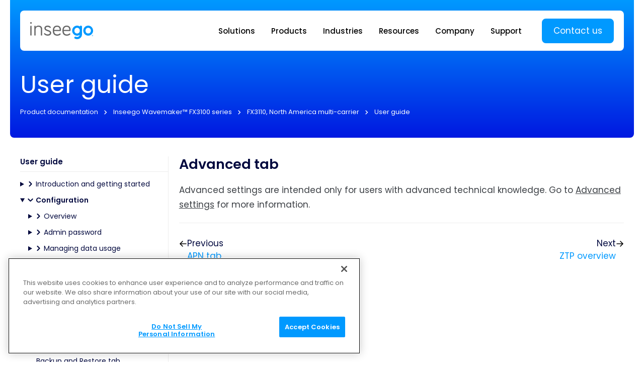

--- FILE ---
content_type: text/html; charset=utf-8
request_url: https://inseego.com/resources/product-documentation/wavemaker-fx3100/user-guide/configuration/managing-settings/advanced-tab/
body_size: 23060
content:
<!DOCTYPE html><html lang="en-US"> <head><meta charset="utf-8"><meta name="viewport" content="width=device-width,initial-scale=1,maximum-scale=1,user-scalable=0"><title>Advanced tab | Inseego</title><meta property="og:title" content="Advanced tab"><meta property="og:url" content="https://inseego.com/resources/product-documentation/wavemaker-fx3100/user-guide/configuration/managing-settings/advanced-tab/"><meta property="og:locale" content="en-US"><meta property="og:type" content="website"><meta property="og:image" content="https://inseego.com/images/inseego-social.png"><link rel="apple-touch-icon" sizes="180x180" href="/apple-touch-icon.png"><link rel="icon" type="image/png" sizes="32x32" href="/favicon-32x32.png"><link rel="icon" type="image/png" sizes="16x16" href="/favicon-16x16.png"><link rel="manifest" href="/site.webmanifest"><link rel="canonical" href="https://inseego.com/resources/product-documentation/wavemaker-fx3100/user-guide/configuration/managing-settings/advanced-tab/" hreflang="en-US"><script>window.dataLayer = []</script><script>
const MAIN_DOMAIN = 'inseego.com';

let isFirstPage = true;

try {
  // If referrer exists AND hostname matches MAIN_DOMAIN => NOT first page
  if (document.referrer && new URL(document.referrer).hostname === MAIN_DOMAIN) {
    isFirstPage = false;
  }
} catch (e) {
  // If parsing fails => stay true (safe fallback)
}

if (isFirstPage) {
  const campaignDetails = {
    landingPage: window.location.href,
    referrer: document.referrer || '',
    timestamp: new Date().toISOString(),
  };

  // Add to campaign_history
  const campaignHistory = JSON.parse(localStorage.getItem('campaign_history') || '[]');
  campaignHistory.push(campaignDetails);

  // Save to localStorage
  localStorage.setItem('campaign_history', JSON.stringify(campaignHistory));
}
</script><!-- CookiePro Cookies Consent Notice start for inseego.com --><script data-cfasync="false" type="text/javascript" src="https://cookie-cdn.cookiepro.com/consent/69112e13-5eef-4a15-8ab4-0ee12c5d1137/OtAutoBlock.js"></script> <script data-cfasync="false" src="https://cookie-cdn.cookiepro.com/scripttemplates/otSDKStub.js" data-document-language="true" type="text/javascript" charset="UTF-8" data-domain-script="69112e13-5eef-4a15-8ab4-0ee12c5d1137"></script> <script type="text/javascript">
function OptanonWrapper() { }
</script> <!-- CookiePro Cookies Consent Notice end for inseego.com --><!-- Google Tag Manager --><script>
  window.dataLayer.push({ 'gtm.start': new Date().getTime(), event:'gtm.js' });
</script> <script async src="https://www.googletagmanager.com/gtm.js?id=GTM-PNW3GT5"></script> <!-- End Google Tag Manager --><link rel="stylesheet" href="/_astro/index.BdulNFKT.css">
<style>.ContactPane[data-v-bfd6a7a4]{background-color:var(--bg-color-dark-blue);padding:var(--spacing-11);border-radius:10px}.text[data-v-bfd6a7a4]{text-align:center}.heading[data-v-bfd6a7a4]{font-weight:600;font-size:var(--font-size-8);line-height:1.3;color:var(--text-color-white)}.body[data-v-bfd6a7a4]{margin-top:var(--spacing-6);font-weight:400;font-size:var(--font-size-3);line-height:1.6;color:#d7d7d7}.body[data-v-bfd6a7a4] p+p{margin-top:var(--spacing-8)}.ctaButton[data-v-bfd6a7a4]{margin-top:var(--spacing-8)}.image[data-v-bfd6a7a4]{margin-top:var(--spacing-12);border-radius:10px}@media screen and (min-width: 940px){.ContactPane[data-v-bfd6a7a4]{padding:var(--spacing-13) 15% 0}.image[data-v-bfd6a7a4]{border-radius:10px 10px 0 0;overflow:hidden}}
.FooterMenu[data-v-dd5cd9b2]{font-size:var(--font-size-1);font-weight:400;line-height:1.4;display:flex;flex-direction:column;align-items:start;row-gap:var(--spacing-5)}.link[data-v-dd5cd9b2]:hover{text-decoration:underline}.MainSiteFooter[data-v-b31a3679]{--text-color-intense: white;--text-color-muted: #90AFCE;--menu-hairline-color: #21578C;padding-top:var(--spacing-14)}.innerContainer[data-v-b31a3679]{background-image:linear-gradient(to bottom,var(--bg-color-mid-blue),var(--bg-color-black-blue));padding:var(--spacing-15) var(--inner-container-padding-width) var(--spacing-19)}.logoContainer+.column[data-v-b31a3679]{margin-top:var(--spacing-5)}.column+.column[data-v-b31a3679]{border-top:thin solid var(--menu-hairline-color)}.column[data-v-b31a3679]{padding:var(--spacing-8) 0;color:var(--text-color-intense)}.column[data-v-b31a3679]:last-child{color:var(--text-color-muted)}.mainContent+.bottomBar[data-v-b31a3679]{margin-top:var(--spacing-12)}.bottomBar[data-v-b31a3679]{border-width:thin;border-style:solid none;border-color:var(--menu-hairline-color);padding:var(--spacing-12) 0;display:flex;flex-direction:column-reverse;align-items:start;row-gap:var(--spacing-11)}@media screen and (min-width: 680px){.innerContainer[data-v-b31a3679]{padding-bottom:var(--spacing-7)}.mainContent[data-v-b31a3679]{display:grid;grid-template-columns:repeat(2,1fr);gap:var(--spacing-10) var(--spacing-7)}.logoContainer[data-v-b31a3679]{grid-column:span 2}.logoContainer+.column[data-v-b31a3679]{margin-top:0}.column+.column[data-v-b31a3679]{border-style:none}.column[data-v-b31a3679]{padding:0}.bottomBar[data-v-b31a3679]{padding:var(--spacing-6) 0;flex-direction:row;justify-content:space-between;align-items:center;column-gap:var(--spacing-6);border-color:#ffffff4d}}@media screen and (min-width: 940px){.MainSiteFooter[data-v-b31a3679]{padding-top:0}.innerContainer[data-v-b31a3679]{border-top-left-radius:var(--border-radius);border-top-right-radius:var(--border-radius)}.mainContent[data-v-b31a3679]{grid-template-columns:3fr repeat(4,2fr)}.logoContainer[data-v-b31a3679]{grid-column:span 1}}@media screen and (min-width: 1520px){.mainContent[data-v-b31a3679]{grid-template-columns:5fr repeat(4,3fr)}}.PencilBanner[data-v-1d6c66c2]{padding-top:var(--spacing-5);padding-bottom:var(--spacing-5);background-color:#6722b0;font-weight:400;font-size:var(--font-size-2);color:var(--text-color-white)}.cta[data-v-1d6c66c2]{font-weight:600}.cta[data-v-1d6c66c2]:hover{text-decoration:underline}@media screen and (min-width: 940px){.PencilBanner[data-v-1d6c66c2]{text-align:center}}@keyframes fadeIn-083d9b73{0%{opacity:0}to{opacity:1}}.MainSiteLayout[data-v-083d9b73]{position:relative}.MainSiteLayout.hasShade[data-v-083d9b73]:after{content:"";position:absolute;top:0;left:0;width:100%;height:100%;z-index:var(--z-index-site-nav-shade);background-color:#00000080;animation:fadeIn-083d9b73 .15s}
.HorizontalScroller[data-v-65bce5cf]{overflow-x:auto;scrollbar-width:none;-ms-overflow-style:none}.HorizontalScroller[data-v-65bce5cf]::-webkit-scrollbar{display:none}
.BreadcrumbTrail[data-v-267d42cf]{color:var(--text-color-white)}.breadcrumbs[data-v-267d42cf]{display:flex;flex-wrap:nowrap;white-space:nowrap;font-weight:400;font-size:var(--font-size-1)}.breadcrumbs a[data-v-267d42cf]{color:inherit}.breadcrumbs a[data-v-267d42cf]:hover{text-decoration:underline}.icon[data-v-267d42cf]{margin:0 var(--spacing-3)}.icon[data-v-267d42cf] svg{display:inline-block}.siteNavDesktop[data-v-db2cb391]{display:none}.backdrop[data-v-db2cb391]{padding:var(--spacing-12) var(--gutter-width);background-image:linear-gradient(to bottom,var(--bg-color-brand-blue),var(--bg-color-mid-blue))}.heroContent[data-v-db2cb391]{color:var(--text-color-white)}.heading[data-v-db2cb391]{font-weight:400;font-size:var(--font-size-12);line-height:1.1}.subheading[data-v-db2cb391]{max-width:36rem;margin-top:var(--spacing-0);font-weight:400;font-size:var(--font-size-4);line-height:1.5}.breadcrumbTrail[data-v-db2cb391]{margin-top:var(--spacing-6)}@media screen and (min-width: 940px){.BasicHero[data-v-db2cb391]{padding:0 var(--wide-content-min-gutter)}.siteNavMobile[data-v-db2cb391]{display:none}.siteNavDesktop[data-v-db2cb391]{display:block}.backdrop[data-v-db2cb391]{padding:var(--spacing-7) var(--wide-content-outer-padding) var(--spacing-12);border-radius:0 0 var(--border-radius) var(--border-radius)}.heroContent[data-v-db2cb391]{margin-top:var(--spacing-12)}}@media screen and (min-width: 1520px){.backdrop[data-v-db2cb391],.siteNavDesktop[data-v-db2cb391],.heroContent[data-v-db2cb391]{margin-left:auto;margin-right:auto}.backdrop[data-v-db2cb391]{max-width:var(--wide-content-width)}.siteNavDesktop[data-v-db2cb391]{max-width:calc(var(--container-width) + 2 * var(--navbar-outer-padding))}.heroContent[data-v-db2cb391]{max-width:var(--container-width)}}
.WideContainer[data-v-e5c7b85d]{--inner-container-padding-width: var(--gutter-width)}@media screen and (min-width: 940px){.WideContainer[data-v-e5c7b85d]{--outer-gutter-width: max( var(--wide-content-min-gutter), .5 * (100vw - var(--wide-content-width)) ) ;--inner-container-padding-width: calc(var(--gutter-width) - var(--outer-gutter-width));padding-left:var(--outer-gutter-width);padding-right:var(--outer-gutter-width)}}.CopyrightText[data-v-1d60f8cb]{font-weight:400;font-size:var(--font-size-1);line-height:1.4;color:var(--text-color-intense)}.SocialLinks[data-v-b9b07bf2]{display:flex;align-items:center;column-gap:var(--spacing-6)}.link[data-v-b9b07bf2]{color:var(--text-color-muted);transition:color .15s}.link[data-v-b9b07bf2]:hover{color:var(--text-color-white)}.CloseButton[data-v-f46a848b]{color:var(--main-color, var(--text-color-black));transition:all .15s}.CloseButton[data-v-f46a848b]:hover{opacity:.85}.CloseButton svg[data-v-f46a848b]{width:21px;height:21px}.CloseButton.--large svg[data-v-f46a848b]{width:24px;height:24px}.WizardFormModal[data-v-bd2463d1]{position:fixed;left:0;top:0;width:100%;height:100%;background-color:var(--bg-color-white);z-index:var(--z-index-modal)}
</style>
<link rel="stylesheet" href="/_astro/index.DQPtDHe7.css">
<link rel="stylesheet" href="/_astro/index.DIxAoi4I.css">
<style>.Container[data-v-b8b3797b]{padding-left:var(--gutter-width);padding-right:var(--gutter-width)}.Large.CtaButton[data-v-0ac6577b]{padding:var(--spacing-5) var(--spacing-7);font-size:var(--font-size-4)}.Small.CtaButton[data-v-f7f0b845]{padding:var(--spacing-3) var(--spacing-6);font-size:var(--font-size-2)}
.CtaLinkStyle[data-v-c84035d6]{display:inline-block;font-weight:400;font-size:var(--link-font-size, var(--font-size-3));line-height:1.3;color:var(--965898c2);transition:color .15s}.CtaLinkStyle[data-v-c84035d6]:hover{color:var(--44efaa1f)}.CtaLinkStyle[data-v-c84035d6]:focus{color:var(--24fb9133)}.CtaLinkStyle[disabled][data-v-c84035d6]{color:var(--24fdeb3c)}.icon[data-v-c84035d6]{display:inline-block;margin-left:.33em;position:relative;left:0;transition:left .15s}.CtaLinkStyle:hover .icon[data-v-c84035d6]{left:3px}.CtaLink[data-v-bf588d04]{display:inline-block}
</style>
<link rel="stylesheet" href="/_astro/index.Cv1iT5fX.css">
<style>.CtaButton[data-v-84e7db5e]{display:inline-block;border-radius:var(--border-radius);border-width:2px;border-style:solid;padding:var(--spacing-4) var(--spacing-7);font-weight:400;font-size:var(--font-size-3);line-height:1;text-align:center;white-space:nowrap;transition:all .15s}.CtaButton.hasTallIcon[data-v-84e7db5e]{line-height:1.5}.CtaButton[data-v-84e7db5e]:focus{outline:none}.CtaButton[disabled][data-v-84e7db5e]{background-color:transparent!important;border-color:var(--393ace66)!important;color:var(--4dc0e776)!important}.CtaButton .icon[data-v-84e7db5e]{display:inline-block;height:1em}.CtaButton .icon[data-v-84e7db5e] svg{display:inline-block;width:1em;margin-left:.75em;position:relative;left:0;transition:left .15s}.CtaButton .arrowIcon[data-v-84e7db5e] svg{width:1em}.CtaButton .downloadIcon[data-v-84e7db5e] svg{width:1.5em;top:-3px}.CtaButton:hover .arrowIcon[data-v-84e7db5e] svg{left:3px}.CtaButton.--bright-blue[data-v-84e7db5e]{background-color:var(--31dd9330);border-color:var(--31dd9330);color:var(--text-color-white)}.CtaButton.--bright-blue[data-v-84e7db5e]:focus{background-color:var(--91ce60e4);border-color:var(--31dd9330)}.CtaButton.--bright-blue[data-v-84e7db5e]:hover{background-color:var(--530143f6);border-color:var(--530143f6)}.CtaButton.--bright-blue.--white-hover[data-v-84e7db5e]:hover{background-color:var(--bg-color-white);border-color:var(--bg-color-white);color:var(--bg-color-mid-blue)}.CtaButton.--dark-blue[data-v-84e7db5e]{background-color:var(--13e87dfe);border-color:var(--13e87dfe);color:var(--text-color-white)}.CtaButton.--dark-blue[data-v-84e7db5e]:focus{background-color:var(--153fb404);border-color:var(--c0328a70)}.CtaButton.--dark-blue[data-v-84e7db5e]:hover{background-color:var(--153fb404);border-color:var(--153fb404)}.CtaButton.--outline[data-v-84e7db5e]{background-color:transparent;border-color:var(--text-color-black);color:var(--text-color-black)}.CtaButton.--outline[data-v-84e7db5e]:focus{background-color:var(--4290b7e9);border-color:var(--13e87dfe);color:var(--text-color-white)}.CtaButton.--outline[data-v-84e7db5e]:hover{background-color:var(--13e87dfe);color:var(--text-color-white)}.CtaButton.--outline-inverse[data-v-84e7db5e]{background-color:transparent;border-color:var(--text-color-white);color:var(--text-color-white)}.CtaButton.--outline-inverse[data-v-84e7db5e]:focus{background-color:var(--91ce60e4);border-color:var(--text-color-white);color:var(--text-color-white)}.CtaButton.--outline-inverse[data-v-84e7db5e]:hover{background-color:var(--text-color-white);color:var(--530143f6)}
.input[data-v-f8e73604]{resize:none;padding:var(--spacing-2) var(--spacing-3);display:block;width:100%;appearance:none;background:none;border-style:none}.input[data-v-f8e73604]:focus-visible{outline:none}.input[data-v-f8e73604]::placeholder{font-weight:500;color:#8c8c8c}.input[data-v-729df497]{padding:var(--spacing-2) var(--spacing-3);display:block;width:100%;appearance:none;background:none;border-style:none}.input[data-v-729df497]:focus-visible{outline:none}.input[data-v-729df497]::placeholder{font-weight:500;color:#8c8c8c}
</style><script type="module" src="/_astro/page.D92dDVDc.js"></script></head><body>  <style>astro-island,astro-slot,astro-static-slot{display:contents}</style><script>(()=>{var e=async t=>{await(await t())()};(self.Astro||(self.Astro={})).load=e;window.dispatchEvent(new Event("astro:load"));})();;(()=>{var A=Object.defineProperty;var g=(i,o,a)=>o in i?A(i,o,{enumerable:!0,configurable:!0,writable:!0,value:a}):i[o]=a;var d=(i,o,a)=>g(i,typeof o!="symbol"?o+"":o,a);{let i={0:t=>m(t),1:t=>a(t),2:t=>new RegExp(t),3:t=>new Date(t),4:t=>new Map(a(t)),5:t=>new Set(a(t)),6:t=>BigInt(t),7:t=>new URL(t),8:t=>new Uint8Array(t),9:t=>new Uint16Array(t),10:t=>new Uint32Array(t),11:t=>1/0*t},o=t=>{let[l,e]=t;return l in i?i[l](e):void 0},a=t=>t.map(o),m=t=>typeof t!="object"||t===null?t:Object.fromEntries(Object.entries(t).map(([l,e])=>[l,o(e)]));class y extends HTMLElement{constructor(){super(...arguments);d(this,"Component");d(this,"hydrator");d(this,"hydrate",async()=>{var b;if(!this.hydrator||!this.isConnected)return;let e=(b=this.parentElement)==null?void 0:b.closest("astro-island[ssr]");if(e){e.addEventListener("astro:hydrate",this.hydrate,{once:!0});return}let c=this.querySelectorAll("astro-slot"),n={},h=this.querySelectorAll("template[data-astro-template]");for(let r of h){let s=r.closest(this.tagName);s!=null&&s.isSameNode(this)&&(n[r.getAttribute("data-astro-template")||"default"]=r.innerHTML,r.remove())}for(let r of c){let s=r.closest(this.tagName);s!=null&&s.isSameNode(this)&&(n[r.getAttribute("name")||"default"]=r.innerHTML)}let p;try{p=this.hasAttribute("props")?m(JSON.parse(this.getAttribute("props"))):{}}catch(r){let s=this.getAttribute("component-url")||"<unknown>",v=this.getAttribute("component-export");throw v&&(s+=` (export ${v})`),console.error(`[hydrate] Error parsing props for component ${s}`,this.getAttribute("props"),r),r}let u;await this.hydrator(this)(this.Component,p,n,{client:this.getAttribute("client")}),this.removeAttribute("ssr"),this.dispatchEvent(new CustomEvent("astro:hydrate"))});d(this,"unmount",()=>{this.isConnected||this.dispatchEvent(new CustomEvent("astro:unmount"))})}disconnectedCallback(){document.removeEventListener("astro:after-swap",this.unmount),document.addEventListener("astro:after-swap",this.unmount,{once:!0})}connectedCallback(){if(!this.hasAttribute("await-children")||document.readyState==="interactive"||document.readyState==="complete")this.childrenConnectedCallback();else{let e=()=>{document.removeEventListener("DOMContentLoaded",e),c.disconnect(),this.childrenConnectedCallback()},c=new MutationObserver(()=>{var n;((n=this.lastChild)==null?void 0:n.nodeType)===Node.COMMENT_NODE&&this.lastChild.nodeValue==="astro:end"&&(this.lastChild.remove(),e())});c.observe(this,{childList:!0}),document.addEventListener("DOMContentLoaded",e)}}async childrenConnectedCallback(){let e=this.getAttribute("before-hydration-url");e&&await import(e),this.start()}async start(){let e=JSON.parse(this.getAttribute("opts")),c=this.getAttribute("client");if(Astro[c]===void 0){window.addEventListener(`astro:${c}`,()=>this.start(),{once:!0});return}try{await Astro[c](async()=>{let n=this.getAttribute("renderer-url"),[h,{default:p}]=await Promise.all([import(this.getAttribute("component-url")),n?import(n):()=>()=>{}]),u=this.getAttribute("component-export")||"default";if(!u.includes("."))this.Component=h[u];else{this.Component=h;for(let f of u.split("."))this.Component=this.Component[f]}return this.hydrator=p,this.hydrate},e,this)}catch(n){console.error(`[astro-island] Error hydrating ${this.getAttribute("component-url")}`,n)}}attributeChangedCallback(){this.hydrate()}}d(y,"observedAttributes",["props"]),customElements.get("astro-island")||customElements.define("astro-island",y)}})();</script><astro-island uid="qVjI5" component-url="/_astro/index.CV7nV48I.js" component-export="default" renderer-url="/_astro/client.tPyt-6Aa.js" props="{&quot;content&quot;:[0,{&quot;_id&quot;:[0,&quot;8a412977-80d0-42aa-a0ba-42abc57381fa&quot;],&quot;body&quot;:[1,[[0,{&quot;_key&quot;:[0,&quot;0720f0d28a96&quot;],&quot;_type&quot;:[0,&quot;block&quot;],&quot;children&quot;:[1,[[0,{&quot;_key&quot;:[0,&quot;15a93dbf5f0f0&quot;],&quot;_type&quot;:[0,&quot;span&quot;],&quot;marks&quot;:[1,[]],&quot;text&quot;:[0,&quot;Advanced settings are intended only for users with advanced technical knowledge. Go to &quot;]}],[0,{&quot;_key&quot;:[0,&quot;f855588757b8&quot;],&quot;_type&quot;:[0,&quot;span&quot;],&quot;marks&quot;:[1,[[0,&quot;5733cdda061a&quot;]]],&quot;text&quot;:[0,&quot;Advanced settings&quot;]}],[0,{&quot;_key&quot;:[0,&quot;250a77c1aee5&quot;],&quot;_type&quot;:[0,&quot;span&quot;],&quot;marks&quot;:[1,[]],&quot;text&quot;:[0,&quot; for more information.&quot;]}]]],&quot;markDefs&quot;:[1,[[0,{&quot;_key&quot;:[0,&quot;5733cdda061a&quot;],&quot;_type&quot;:[0,&quot;linkToPage&quot;],&quot;section&quot;:[0,{&quot;_ref&quot;:[0,&quot;a188a32f-f7b6-4d95-9001-30858ee93ee1&quot;],&quot;_type&quot;:[0,&quot;reference&quot;]}]}]]],&quot;style&quot;:[0,&quot;normal&quot;]}]]],&quot;contactPane&quot;:[0,{&quot;_createdAt&quot;:[0,&quot;2022-09-27T03:57:53Z&quot;],&quot;_id&quot;:[0,&quot;1a1ec843-28eb-4041-81a7-1560793b5431&quot;],&quot;_rev&quot;:[0,&quot;V0AWkDmwe3BWEPEbhq7pys&quot;],&quot;_type&quot;:[0,&quot;supportContactPane&quot;],&quot;_updatedAt&quot;:[0,&quot;2024-04-29T06:44:22Z&quot;],&quot;body&quot;:[1,[[0,{&quot;_key&quot;:[0,&quot;abb44f67fce3&quot;],&quot;_type&quot;:[0,&quot;block&quot;],&quot;children&quot;:[1,[[0,{&quot;_key&quot;:[0,&quot;de596a959bd00&quot;],&quot;_type&quot;:[0,&quot;span&quot;],&quot;marks&quot;:[1,[]],&quot;text&quot;:[0,&quot;If you have any questions or need information about a specific product, have you tried searching our Help Center yet? Our Help Center is a comprehensive resource designed to assist you with product queries and troubleshooting.&quot;]}]]],&quot;markDefs&quot;:[1,[]],&quot;style&quot;:[0,&quot;normal&quot;]}]]],&quot;cta&quot;:[0,{&quot;action&quot;:[0,&quot;http://support.inseego.com/&quot;],&quot;text&quot;:[0,&quot;Search Help Center&quot;]}],&quot;heading&quot;:[0,&quot;Can’t find what you’re looking for?&quot;],&quot;image&quot;:[0,{&quot;_type&quot;:[0,&quot;image&quot;],&quot;asset&quot;:[0,{&quot;_ref&quot;:[0,&quot;image-635d01db450328759728e700e7cc7666e566b1ad-2523x1050-png&quot;],&quot;_type&quot;:[0,&quot;reference&quot;]}]}],&quot;locale&quot;:[0,&quot;en-US&quot;]}],&quot;locale&quot;:[0,&quot;en-US&quot;],&quot;owningGuide&quot;:[0,{&quot;_id&quot;:[0,&quot;44f164ba-4a38-461d-8b29-b8753d6165d8&quot;],&quot;owningGroup&quot;:[0,{&quot;resources&quot;:[1,[[0,{&quot;_key&quot;:[0,&quot;dfd459d47dc4&quot;],&quot;_ref&quot;:[0,&quot;44f164ba-4a38-461d-8b29-b8753d6165d8&quot;],&quot;_type&quot;:[0,&quot;guide&quot;],&quot;landingSectionId&quot;:[0,&quot;5634a173-7c21-48df-ad2e-c94f78726d9c&quot;],&quot;title&quot;:[0,&quot;User guide&quot;]}],[0,{&quot;_key&quot;:[0,&quot;7916c5628c9e&quot;],&quot;_ref&quot;:[0,&quot;6effd89b-c9bb-481b-a83f-d8fe6606e418&quot;],&quot;_type&quot;:[0,&quot;guide&quot;],&quot;landingSectionId&quot;:[0,&quot;4ec85b53-80a8-4d9a-b3ed-78ff3bce997d&quot;],&quot;title&quot;:[0,&quot;Quick start guide&quot;]}],[0,{&quot;_key&quot;:[0,&quot;c376a81f0b69&quot;],&quot;_type&quot;:[0,&quot;download&quot;],&quot;title&quot;:[0,&quot;Datasheet&quot;],&quot;url&quot;:[0,&quot;https://static.inseego.com/us/download/fx3100-datasheet-global.pdf&quot;]}]]],&quot;title&quot;:[0,&quot;FX3110, North America multi-carrier&quot;]}],&quot;sections&quot;:[1,[[0,{&quot;_key&quot;:[0,&quot;a3a24c6ce3e6&quot;],&quot;_type&quot;:[0,&quot;subsections&quot;],&quot;sections&quot;:[1,[[0,{&quot;_key&quot;:[0,&quot;7e89cdbfe127&quot;],&quot;_type&quot;:[0,&quot;subsections&quot;],&quot;sections&quot;:[1,[[0,{&quot;_key&quot;:[0,&quot;634e1eed8f22&quot;],&quot;_ref&quot;:[0,&quot;5634a173-7c21-48df-ad2e-c94f78726d9c&quot;],&quot;_type&quot;:[0,&quot;section&quot;]}],[0,{&quot;_key&quot;:[0,&quot;d498a814d42a&quot;],&quot;_ref&quot;:[0,&quot;39da38f9-d7a7-4fc2-9aae-9e30af241403&quot;],&quot;_type&quot;:[0,&quot;section&quot;]}]]],&quot;slug&quot;:[0,{&quot;_type&quot;:[0,&quot;slug&quot;],&quot;current&quot;:[0,&quot;overview&quot;]}],&quot;title&quot;:[0,&quot;Overview&quot;]}],[0,{&quot;_key&quot;:[0,&quot;e232a346d45a&quot;],&quot;_ref&quot;:[0,&quot;097962b8-1816-4167-8399-59948607b5f4&quot;],&quot;_type&quot;:[0,&quot;section&quot;]}],[0,{&quot;_key&quot;:[0,&quot;061a3b404355&quot;],&quot;_ref&quot;:[0,&quot;0946c2ab-f3f1-49c8-8280-35e7b3a0dd4e&quot;],&quot;_type&quot;:[0,&quot;section&quot;]}],[0,{&quot;_key&quot;:[0,&quot;917fe02e5b02&quot;],&quot;_type&quot;:[0,&quot;subsections&quot;],&quot;sections&quot;:[1,[[0,{&quot;_key&quot;:[0,&quot;8f5f83962ea8&quot;],&quot;_ref&quot;:[0,&quot;dd88c15b-8eed-4b8d-9725-1a44c2be2557&quot;],&quot;_type&quot;:[0,&quot;section&quot;]}],[0,{&quot;_key&quot;:[0,&quot;dd9d1e3b196e&quot;],&quot;_ref&quot;:[0,&quot;40fd9654-53fe-4b9b-8274-f22e18c869d2&quot;],&quot;_type&quot;:[0,&quot;section&quot;]}],[0,{&quot;_key&quot;:[0,&quot;259c57a1ddda&quot;],&quot;_ref&quot;:[0,&quot;ece8029c-28c0-4ab8-baac-e292b3bbcf18&quot;],&quot;_type&quot;:[0,&quot;section&quot;]}],[0,{&quot;_key&quot;:[0,&quot;1df6edef7c99&quot;],&quot;_type&quot;:[0,&quot;subsections&quot;],&quot;sections&quot;:[1,[[0,{&quot;_key&quot;:[0,&quot;2c86a4b827e8&quot;],&quot;_ref&quot;:[0,&quot;2b65b0e3-4dc8-4e49-87b3-11a9dba420ec&quot;],&quot;_type&quot;:[0,&quot;section&quot;]}],[0,{&quot;_key&quot;:[0,&quot;861940f6f652&quot;],&quot;_ref&quot;:[0,&quot;7a9836fc-88c8-4e1c-93b4-995c6164b331&quot;],&quot;_type&quot;:[0,&quot;section&quot;]}]]],&quot;slug&quot;:[0,{&quot;_type&quot;:[0,&quot;slug&quot;],&quot;current&quot;:[0,&quot;connecting-to-the-router&quot;]}],&quot;title&quot;:[0,&quot;Connecting to the router&quot;]}],[0,{&quot;_key&quot;:[0,&quot;e93e9f872336&quot;],&quot;_type&quot;:[0,&quot;subsections&quot;],&quot;sections&quot;:[1,[[0,{&quot;_key&quot;:[0,&quot;027c26459239&quot;],&quot;_ref&quot;:[0,&quot;280700a2-7e4e-499f-906c-f0fc784c1b71&quot;],&quot;_type&quot;:[0,&quot;section&quot;]}],[0,{&quot;_key&quot;:[0,&quot;58c15f6d245b&quot;],&quot;_ref&quot;:[0,&quot;23f06e71-59dc-470c-9196-778ff2ba667d&quot;],&quot;_type&quot;:[0,&quot;section&quot;]}],[0,{&quot;_key&quot;:[0,&quot;8386fa03637b&quot;],&quot;_ref&quot;:[0,&quot;57954e40-f211-4ca2-934c-8917a1fb4ba9&quot;],&quot;_type&quot;:[0,&quot;section&quot;]}]]],&quot;slug&quot;:[0,{&quot;_type&quot;:[0,&quot;slug&quot;],&quot;current&quot;:[0,&quot;monitoring-and-managing-your-router&quot;]}],&quot;title&quot;:[0,&quot;Monitoring and managing your router&quot;]}]]],&quot;slug&quot;:[0,{&quot;_type&quot;:[0,&quot;slug&quot;],&quot;current&quot;:[0,&quot;getting-started&quot;]}],&quot;title&quot;:[0,&quot;Getting started&quot;]}],[0,{&quot;_key&quot;:[0,&quot;dfc8ecd73678&quot;],&quot;_type&quot;:[0,&quot;subsections&quot;],&quot;sections&quot;:[1,[[0,{&quot;_key&quot;:[0,&quot;e4841874d084&quot;],&quot;_ref&quot;:[0,&quot;22080831-90cd-412f-aacb-f00942a2ca8e&quot;],&quot;_type&quot;:[0,&quot;section&quot;]}],[0,{&quot;_key&quot;:[0,&quot;f02b56b7d66c&quot;],&quot;_ref&quot;:[0,&quot;b272514b-4b33-42df-b48d-02ca25a673d1&quot;],&quot;_type&quot;:[0,&quot;section&quot;]}],[0,{&quot;_key&quot;:[0,&quot;2d00b1244fca&quot;],&quot;_ref&quot;:[0,&quot;3b4125c5-a1c7-4872-9c5a-48a8718155e5&quot;],&quot;_type&quot;:[0,&quot;section&quot;]}]]],&quot;slug&quot;:[0,{&quot;_type&quot;:[0,&quot;slug&quot;],&quot;current&quot;:[0,&quot;caring-for-your-router&quot;]}],&quot;title&quot;:[0,&quot;Caring for your router&quot;]}]]],&quot;slug&quot;:[0,{&quot;_type&quot;:[0,&quot;slug&quot;],&quot;current&quot;:[0,&quot;introduction-and-getting-started&quot;]}],&quot;title&quot;:[0,&quot;Introduction and getting started&quot;]}],[0,{&quot;_key&quot;:[0,&quot;b9bb73c865e2&quot;],&quot;_type&quot;:[0,&quot;subsections&quot;],&quot;sections&quot;:[1,[[0,{&quot;_key&quot;:[0,&quot;2be7388c6543&quot;],&quot;_type&quot;:[0,&quot;subsections&quot;],&quot;sections&quot;:[1,[[0,{&quot;_key&quot;:[0,&quot;878991e68700&quot;],&quot;_ref&quot;:[0,&quot;320e1134-97bd-4ecc-bccc-1d908dfbcc4f&quot;],&quot;_type&quot;:[0,&quot;section&quot;]}],[0,{&quot;_key&quot;:[0,&quot;4e71f7fc16f6&quot;],&quot;_ref&quot;:[0,&quot;9a35ed5e-3b01-4473-806d-dba01aef4f7a&quot;],&quot;_type&quot;:[0,&quot;section&quot;]}],[0,{&quot;_key&quot;:[0,&quot;cde245843978&quot;],&quot;_ref&quot;:[0,&quot;ce1df0af-937f-4d13-b89a-35d407b5d417&quot;],&quot;_type&quot;:[0,&quot;section&quot;]}],[0,{&quot;_key&quot;:[0,&quot;20228af43d27&quot;],&quot;_ref&quot;:[0,&quot;48ad264e-2583-468d-8aed-7ec30f12690e&quot;],&quot;_type&quot;:[0,&quot;section&quot;]}]]],&quot;slug&quot;:[0,{&quot;_type&quot;:[0,&quot;slug&quot;],&quot;current&quot;:[0,&quot;overview&quot;]}],&quot;title&quot;:[0,&quot;Overview&quot;]}],[0,{&quot;_key&quot;:[0,&quot;d267e3afa4c8&quot;],&quot;_type&quot;:[0,&quot;subsections&quot;],&quot;sections&quot;:[1,[[0,{&quot;_key&quot;:[0,&quot;61f77e9a52a8&quot;],&quot;_ref&quot;:[0,&quot;056ff455-1bbb-4ae8-b7d1-eb6059271be7&quot;],&quot;_type&quot;:[0,&quot;section&quot;]}],[0,{&quot;_key&quot;:[0,&quot;8095a4266d91&quot;],&quot;_ref&quot;:[0,&quot;41f81590-03df-4080-8751-a7f88e4421dd&quot;],&quot;_type&quot;:[0,&quot;section&quot;]}]]],&quot;slug&quot;:[0,{&quot;_type&quot;:[0,&quot;slug&quot;],&quot;current&quot;:[0,&quot;admin-password&quot;]}],&quot;title&quot;:[0,&quot;Admin password&quot;]}],[0,{&quot;_key&quot;:[0,&quot;1ae3d07dc569&quot;],&quot;_type&quot;:[0,&quot;subsections&quot;],&quot;sections&quot;:[1,[[0,{&quot;_key&quot;:[0,&quot;74fad9367b22&quot;],&quot;_ref&quot;:[0,&quot;72c3ed80-37f1-4c74-89d3-99aa5a989131&quot;],&quot;_type&quot;:[0,&quot;section&quot;]}],[0,{&quot;_key&quot;:[0,&quot;beb2d28325ab&quot;],&quot;_ref&quot;:[0,&quot;bcbb3c5b-4ee6-490a-b94b-b56fbc4fc3f9&quot;],&quot;_type&quot;:[0,&quot;section&quot;]}]]],&quot;slug&quot;:[0,{&quot;_type&quot;:[0,&quot;slug&quot;],&quot;current&quot;:[0,&quot;managing-data-usage&quot;]}],&quot;title&quot;:[0,&quot;Managing data usage&quot;]}],[0,{&quot;_key&quot;:[0,&quot;c32327f831d7&quot;],&quot;_type&quot;:[0,&quot;subsections&quot;],&quot;sections&quot;:[1,[[0,{&quot;_key&quot;:[0,&quot;edd9853f0636&quot;],&quot;_ref&quot;:[0,&quot;f70b16b0-1213-43aa-8056-148246e7970c&quot;],&quot;_type&quot;:[0,&quot;section&quot;]}],[0,{&quot;_key&quot;:[0,&quot;8e30b4586236&quot;],&quot;_ref&quot;:[0,&quot;e10eb3c3-6cb8-4f62-907a-09c03f507ffd&quot;],&quot;_type&quot;:[0,&quot;section&quot;]}],[0,{&quot;_key&quot;:[0,&quot;ff277f976a2c&quot;],&quot;_ref&quot;:[0,&quot;2906d2f4-1ee4-472e-8a29-911c729fa866&quot;],&quot;_type&quot;:[0,&quot;section&quot;]}],[0,{&quot;_key&quot;:[0,&quot;1cd5e72df2fe&quot;],&quot;_ref&quot;:[0,&quot;40179aee-8ff3-4b1e-bd7b-5fb6d7f3b97e&quot;],&quot;_type&quot;:[0,&quot;section&quot;]}]]],&quot;slug&quot;:[0,{&quot;_type&quot;:[0,&quot;slug&quot;],&quot;current&quot;:[0,&quot;managing-wi-fi-settings&quot;]}],&quot;title&quot;:[0,&quot;Managing Wi-Fi settings&quot;]}],[0,{&quot;_key&quot;:[0,&quot;ce6e639dc9bb&quot;],&quot;_type&quot;:[0,&quot;subsections&quot;],&quot;sections&quot;:[1,[[0,{&quot;_key&quot;:[0,&quot;ca4f9a1e5ed2&quot;],&quot;_ref&quot;:[0,&quot;dbb3a3f7-5fb8-4168-ab61-29d987b88ebf&quot;],&quot;_type&quot;:[0,&quot;section&quot;]}],[0,{&quot;_key&quot;:[0,&quot;7f05deba471f&quot;],&quot;_ref&quot;:[0,&quot;c8fbce5a-3b0f-47cc-beb2-baf61628890f&quot;],&quot;_type&quot;:[0,&quot;section&quot;]}]]],&quot;slug&quot;:[0,{&quot;_type&quot;:[0,&quot;slug&quot;],&quot;current&quot;:[0,&quot;managing-connected-devices&quot;]}],&quot;title&quot;:[0,&quot;Managing connected devices&quot;]}],[0,{&quot;_key&quot;:[0,&quot;d685f5bad58f&quot;],&quot;_type&quot;:[0,&quot;subsections&quot;],&quot;sections&quot;:[1,[[0,{&quot;_key&quot;:[0,&quot;545cd39a0160&quot;],&quot;_ref&quot;:[0,&quot;a4a5c83f-6f46-4f58-a777-042d0e8d296e&quot;],&quot;_type&quot;:[0,&quot;section&quot;]}],[0,{&quot;_key&quot;:[0,&quot;73799e3bc4da&quot;],&quot;_ref&quot;:[0,&quot;6189a836-e44c-4362-8fa3-faebc9a82581&quot;],&quot;_type&quot;:[0,&quot;section&quot;]}],[0,{&quot;_key&quot;:[0,&quot;c9a6fee966c4&quot;],&quot;_ref&quot;:[0,&quot;0beb0f6f-f9be-4218-b992-0818f25e07a6&quot;],&quot;_type&quot;:[0,&quot;section&quot;]}],[0,{&quot;_key&quot;:[0,&quot;0102f3c91efd&quot;],&quot;_ref&quot;:[0,&quot;9b508ecb-955a-43a0-a7ac-b7d70e5d113e&quot;],&quot;_type&quot;:[0,&quot;section&quot;]}],[0,{&quot;_key&quot;:[0,&quot;f2ae268e94f5&quot;],&quot;_type&quot;:[0,&quot;subsections&quot;],&quot;sections&quot;:[1,[[0,{&quot;_key&quot;:[0,&quot;ed768ade194c&quot;],&quot;_ref&quot;:[0,&quot;16788a93-adaa-45c5-8ef9-33bbe6c81b14&quot;],&quot;_type&quot;:[0,&quot;section&quot;]}],[0,{&quot;_key&quot;:[0,&quot;6a117a424a44&quot;],&quot;_ref&quot;:[0,&quot;eab45e26-56d6-4498-96af-d2bc3a935c58&quot;],&quot;_type&quot;:[0,&quot;section&quot;]}]]],&quot;slug&quot;:[0,{&quot;_type&quot;:[0,&quot;slug&quot;],&quot;current&quot;:[0,&quot;sim&quot;]}],&quot;title&quot;:[0,&quot;SIM&quot;]}],[0,{&quot;_key&quot;:[0,&quot;f61d2a9eb660f2fa13f22c15c0e790f8&quot;],&quot;_type&quot;:[0,&quot;subsections&quot;],&quot;sections&quot;:[1,[[0,{&quot;_key&quot;:[0,&quot;1fbbf39b58f7&quot;],&quot;_ref&quot;:[0,&quot;bc529995-1f03-4a1d-bf7c-2b2e557503b4&quot;],&quot;_type&quot;:[0,&quot;section&quot;]}],[0,{&quot;_key&quot;:[0,&quot;1672ffa5c004&quot;],&quot;_ref&quot;:[0,&quot;ea38239e-5dcf-4560-8916-620fac8c7967&quot;],&quot;_type&quot;:[0,&quot;section&quot;]}],[0,{&quot;_key&quot;:[0,&quot;8fb15a27f2c7&quot;],&quot;_ref&quot;:[0,&quot;c459edb3-8c97-4a3b-a06a-6ffd94e1002f&quot;],&quot;_type&quot;:[0,&quot;section&quot;]}]]],&quot;slug&quot;:[0,{&quot;_type&quot;:[0,&quot;slug&quot;],&quot;current&quot;:[0,&quot;vpn&quot;]}],&quot;title&quot;:[0,&quot;VPN&quot;]}],[0,{&quot;_key&quot;:[0,&quot;8141859e1f9d&quot;],&quot;_ref&quot;:[0,&quot;71679b98-56cf-479b-ab1c-b0b9e9ec509d&quot;],&quot;_type&quot;:[0,&quot;section&quot;]}],[0,{&quot;_key&quot;:[0,&quot;98964d20e853&quot;],&quot;_ref&quot;:[0,&quot;f63e5198-d49a-4f5c-9e8e-f32da855e85a&quot;],&quot;_type&quot;:[0,&quot;section&quot;]}],[0,{&quot;_key&quot;:[0,&quot;01518d3bb326&quot;],&quot;_ref&quot;:[0,&quot;8a412977-80d0-42aa-a0ba-42abc57381fa&quot;],&quot;_type&quot;:[0,&quot;section&quot;]}]]],&quot;slug&quot;:[0,{&quot;_type&quot;:[0,&quot;slug&quot;],&quot;current&quot;:[0,&quot;managing-settings&quot;]}],&quot;title&quot;:[0,&quot;Managing settings&quot;]}],[0,{&quot;_key&quot;:[0,&quot;a377abede04f&quot;],&quot;_type&quot;:[0,&quot;subsections&quot;],&quot;sections&quot;:[1,[[0,{&quot;_key&quot;:[0,&quot;78a0b4c9070f&quot;],&quot;_ref&quot;:[0,&quot;1aff000e-d723-46dd-8a53-9b21fdd88437&quot;],&quot;_type&quot;:[0,&quot;section&quot;]}],[0,{&quot;_key&quot;:[0,&quot;df3c28107114&quot;],&quot;_ref&quot;:[0,&quot;0a6596d3-7271-4e6d-8c33-a5a7581d541a&quot;],&quot;_type&quot;:[0,&quot;section&quot;]}]]],&quot;slug&quot;:[0,{&quot;_type&quot;:[0,&quot;slug&quot;],&quot;current&quot;:[0,&quot;initiating-ztp-for-sd-edge&quot;]}],&quot;title&quot;:[0,&quot;Initiating ZTP for SD EDGE&quot;]}],[0,{&quot;_key&quot;:[0,&quot;b6a6541f2cb9&quot;],&quot;_type&quot;:[0,&quot;subsections&quot;],&quot;sections&quot;:[1,[[0,{&quot;_key&quot;:[0,&quot;ce837fe19ca8&quot;],&quot;_ref&quot;:[0,&quot;130a5033-3cb9-41bb-af3a-49a7c6b9c2b7&quot;],&quot;_type&quot;:[0,&quot;section&quot;]}],[0,{&quot;_key&quot;:[0,&quot;222c7a5c23eb&quot;],&quot;_ref&quot;:[0,&quot;f40c3ecd-e886-4e9a-9db5-7ef2c0e8324d&quot;],&quot;_type&quot;:[0,&quot;section&quot;]}],[0,{&quot;_key&quot;:[0,&quot;82af9419342d&quot;],&quot;_ref&quot;:[0,&quot;d7950ba6-5162-459b-add5-a7539f58ef18&quot;],&quot;_type&quot;:[0,&quot;section&quot;]}],[0,{&quot;_key&quot;:[0,&quot;d0dc78fc61ef&quot;],&quot;_ref&quot;:[0,&quot;07562bfb-87af-481e-90f7-31b440dade75&quot;],&quot;_type&quot;:[0,&quot;section&quot;]}],[0,{&quot;_key&quot;:[0,&quot;2279682aefa4&quot;],&quot;_ref&quot;:[0,&quot;dfdd292e-ef64-4cfc-95ab-415fe7b2c0b2&quot;],&quot;_type&quot;:[0,&quot;section&quot;]}],[0,{&quot;_key&quot;:[0,&quot;a216e8abd89b&quot;],&quot;_ref&quot;:[0,&quot;e5fe9a3a-d288-4b05-8860-aed826364caf&quot;],&quot;_type&quot;:[0,&quot;section&quot;]}]]],&quot;slug&quot;:[0,{&quot;_type&quot;:[0,&quot;slug&quot;],&quot;current&quot;:[0,&quot;viewing-info-about-the-router&quot;]}],&quot;title&quot;:[0,&quot;Viewing info about the router&quot;]}],[0,{&quot;_key&quot;:[0,&quot;9e150a786100&quot;],&quot;_type&quot;:[0,&quot;subsections&quot;],&quot;sections&quot;:[1,[[0,{&quot;_key&quot;:[0,&quot;80152a28a587&quot;],&quot;_ref&quot;:[0,&quot;42801c58-7ca8-4a38-8393-1c01ea07f8d0&quot;],&quot;_type&quot;:[0,&quot;section&quot;]}],[0,{&quot;_key&quot;:[0,&quot;5ad05dcf8931&quot;],&quot;_ref&quot;:[0,&quot;f6f2462f-5a2f-4e6a-8826-9f0cfd1fee1c&quot;],&quot;_type&quot;:[0,&quot;section&quot;]}]]],&quot;slug&quot;:[0,{&quot;_type&quot;:[0,&quot;slug&quot;],&quot;current&quot;:[0,&quot;getting-support&quot;]}],&quot;title&quot;:[0,&quot;Getting support&quot;]}]]],&quot;slug&quot;:[0,{&quot;_type&quot;:[0,&quot;slug&quot;],&quot;current&quot;:[0,&quot;configuration&quot;]}],&quot;title&quot;:[0,&quot;Configuration&quot;]}],[0,{&quot;_key&quot;:[0,&quot;b1f134d5d205&quot;],&quot;_type&quot;:[0,&quot;subsections&quot;],&quot;sections&quot;:[1,[[0,{&quot;_key&quot;:[0,&quot;0a90a8d0587d&quot;],&quot;_ref&quot;:[0,&quot;a188a32f-f7b6-4d95-9001-30858ee93ee1&quot;],&quot;_type&quot;:[0,&quot;section&quot;]}],[0,{&quot;_key&quot;:[0,&quot;9e351ea558d7&quot;],&quot;_ref&quot;:[0,&quot;7dd0e4d2-f045-415e-a4a8-20d01f20e254&quot;],&quot;_type&quot;:[0,&quot;section&quot;]}],[0,{&quot;_key&quot;:[0,&quot;2283172eafac&quot;],&quot;_type&quot;:[0,&quot;subsections&quot;],&quot;sections&quot;:[1,[[0,{&quot;_key&quot;:[0,&quot;1bf6f15197b0&quot;],&quot;_ref&quot;:[0,&quot;b03617b8-da58-4ab7-b0a1-be008550cdf3&quot;],&quot;_type&quot;:[0,&quot;section&quot;]}],[0,{&quot;_key&quot;:[0,&quot;c4e03371e1a1&quot;],&quot;_ref&quot;:[0,&quot;b77945cc-245a-4dca-affe-9e405c6d433c&quot;],&quot;_type&quot;:[0,&quot;section&quot;]}],[0,{&quot;_key&quot;:[0,&quot;87c738ac6380&quot;],&quot;_ref&quot;:[0,&quot;af5ff734-4c7b-4ecf-84e4-1567fc5d5540&quot;],&quot;_type&quot;:[0,&quot;section&quot;]}]]],&quot;slug&quot;:[0,{&quot;_type&quot;:[0,&quot;slug&quot;],&quot;current&quot;:[0,&quot;dns&quot;]}],&quot;title&quot;:[0,&quot;DNS&quot;]}],[0,{&quot;_key&quot;:[0,&quot;e89cd8dc7fc0&quot;],&quot;_ref&quot;:[0,&quot;09582053-3097-4914-a56d-03c4208e834b&quot;],&quot;_type&quot;:[0,&quot;section&quot;]}],[0,{&quot;_key&quot;:[0,&quot;28c445669c54&quot;],&quot;_ref&quot;:[0,&quot;9c425718-09d1-45c9-b9b3-bda5e7a2e3d3&quot;],&quot;_type&quot;:[0,&quot;section&quot;]}],[0,{&quot;_key&quot;:[0,&quot;fda545989420&quot;],&quot;_ref&quot;:[0,&quot;24d27430-adab-402d-9ea9-9d697574aaf8&quot;],&quot;_type&quot;:[0,&quot;section&quot;]}],[0,{&quot;_key&quot;:[0,&quot;9e1c12b2a35f&quot;],&quot;_ref&quot;:[0,&quot;d318b410-791b-495e-8762-95842f001bd4&quot;],&quot;_type&quot;:[0,&quot;section&quot;]}],[0,{&quot;_key&quot;:[0,&quot;ae8b5adee990&quot;],&quot;_ref&quot;:[0,&quot;9e70d7d1-6bc9-4983-8861-ec544966617c&quot;],&quot;_type&quot;:[0,&quot;section&quot;]}],[0,{&quot;_key&quot;:[0,&quot;fbd835ba8c4e&quot;],&quot;_ref&quot;:[0,&quot;d2ec9ccb-576e-4065-a0e5-d5ffb3bffa9a&quot;],&quot;_type&quot;:[0,&quot;section&quot;]}],[0,{&quot;_key&quot;:[0,&quot;1c709d81d4c7&quot;],&quot;_ref&quot;:[0,&quot;fe261db4-6c59-4a4a-aec0-67e12ae48625&quot;],&quot;_type&quot;:[0,&quot;section&quot;]}],[0,{&quot;_key&quot;:[0,&quot;45e03fa3e9e9&quot;],&quot;_ref&quot;:[0,&quot;1313d900-1c56-43be-b7ad-79f1ddf51953&quot;],&quot;_type&quot;:[0,&quot;section&quot;]}]]],&quot;slug&quot;:[0,{&quot;_type&quot;:[0,&quot;slug&quot;],&quot;current&quot;:[0,&quot;advanced-settings&quot;]}],&quot;title&quot;:[0,&quot;Advanced settings&quot;]}],[0,{&quot;_key&quot;:[0,&quot;2fa022635cc1&quot;],&quot;_type&quot;:[0,&quot;subsections&quot;],&quot;sections&quot;:[1,[[0,{&quot;_key&quot;:[0,&quot;b2086db3c202&quot;],&quot;_ref&quot;:[0,&quot;5341a3eb-71d7-4c3e-afc7-5ffe9d9d3629&quot;],&quot;_type&quot;:[0,&quot;section&quot;]}],[0,{&quot;_key&quot;:[0,&quot;2554d92d1c5f&quot;],&quot;_type&quot;:[0,&quot;subsections&quot;],&quot;sections&quot;:[1,[[0,{&quot;_key&quot;:[0,&quot;4a63913f5d71&quot;],&quot;_ref&quot;:[0,&quot;61dcb338-c0f1-4109-80f6-2a682941e549&quot;],&quot;_type&quot;:[0,&quot;section&quot;]}],[0,{&quot;_key&quot;:[0,&quot;601f7a78753d&quot;],&quot;_ref&quot;:[0,&quot;34adc3b7-a9db-4847-96a7-41d1ed9b9d74&quot;],&quot;_type&quot;:[0,&quot;section&quot;]}],[0,{&quot;_key&quot;:[0,&quot;1917cd84ef6a&quot;],&quot;_ref&quot;:[0,&quot;3480cd8a-e0e4-44fb-b8b9-44ce8f19c952&quot;],&quot;_type&quot;:[0,&quot;section&quot;]}],[0,{&quot;_key&quot;:[0,&quot;6072e868f6b0&quot;],&quot;_ref&quot;:[0,&quot;faea2d42-f589-4d7a-934a-f59c642185a0&quot;],&quot;_type&quot;:[0,&quot;section&quot;]}],[0,{&quot;_key&quot;:[0,&quot;c81aa7d82f88&quot;],&quot;_ref&quot;:[0,&quot;e10684a1-05bd-4dc2-b552-3b1f2b2dfd8d&quot;],&quot;_type&quot;:[0,&quot;section&quot;]}],[0,{&quot;_key&quot;:[0,&quot;9c73297fb5f4&quot;],&quot;_ref&quot;:[0,&quot;8ffc6067-76dc-4c9e-995b-62821d35ef22&quot;],&quot;_type&quot;:[0,&quot;section&quot;]}],[0,{&quot;_key&quot;:[0,&quot;5ee40c404b3e&quot;],&quot;_ref&quot;:[0,&quot;84194cc0-5cd9-4c97-bb84-346107ce59cd&quot;],&quot;_type&quot;:[0,&quot;section&quot;]}],[0,{&quot;_key&quot;:[0,&quot;420d47c2d8ae&quot;],&quot;_ref&quot;:[0,&quot;f1ba3eb0-c4b0-4b7c-8369-368153e45ab7&quot;],&quot;_type&quot;:[0,&quot;section&quot;]}],[0,{&quot;_key&quot;:[0,&quot;c762a74321b998633465a5ea2db83efc&quot;],&quot;_ref&quot;:[0,&quot;91c3773a-1d8f-4cd6-974f-f248fd37e61f&quot;],&quot;_type&quot;:[0,&quot;section&quot;]}],[0,{&quot;_key&quot;:[0,&quot;fa573b98f281&quot;],&quot;_ref&quot;:[0,&quot;4780b4f7-f5f7-4442-b0f9-0fa313a4e562&quot;],&quot;_type&quot;:[0,&quot;section&quot;]}],[0,{&quot;_key&quot;:[0,&quot;69ecc57530291d1c390338e1b7a7a974&quot;],&quot;_ref&quot;:[0,&quot;30213800-d1b1-4ef7-9206-1d19532b426e&quot;],&quot;_type&quot;:[0,&quot;section&quot;]}],[0,{&quot;_key&quot;:[0,&quot;961fe740fbf2&quot;],&quot;_ref&quot;:[0,&quot;fa13e988-3906-49ea-b4df-f20136e27ba0&quot;],&quot;_type&quot;:[0,&quot;section&quot;]}],[0,{&quot;_key&quot;:[0,&quot;47a93df799a1&quot;],&quot;_ref&quot;:[0,&quot;c806c4be-3848-45dd-83df-67448f1d1060&quot;],&quot;_type&quot;:[0,&quot;section&quot;]}],[0,{&quot;_key&quot;:[0,&quot;d32754f87ea8&quot;],&quot;_ref&quot;:[0,&quot;5dbcb8d9-5fde-4888-b822-2fa47780ef7d&quot;],&quot;_type&quot;:[0,&quot;section&quot;]}]]],&quot;slug&quot;:[0,{&quot;_type&quot;:[0,&quot;slug&quot;],&quot;current&quot;:[0,&quot;troubleshooting-topics&quot;]}],&quot;title&quot;:[0,&quot;Troubleshooting topics&quot;]}],[0,{&quot;_key&quot;:[0,&quot;5b34d79a43c5&quot;],&quot;_type&quot;:[0,&quot;subsections&quot;],&quot;sections&quot;:[1,[[0,{&quot;_key&quot;:[0,&quot;15a25c5e58a6&quot;],&quot;_ref&quot;:[0,&quot;e0a92d2f-0b13-4c50-bd54-e2932ea7adbc&quot;],&quot;_type&quot;:[0,&quot;section&quot;]}],[0,{&quot;_key&quot;:[0,&quot;47efb8b15991&quot;],&quot;_ref&quot;:[0,&quot;168c8489-2249-4b3e-a836-a7ada0de4278&quot;],&quot;_type&quot;:[0,&quot;section&quot;]}],[0,{&quot;_key&quot;:[0,&quot;dc6fa54c3674&quot;],&quot;_ref&quot;:[0,&quot;656991f3-de0c-483c-a575-a1c6f9abb475&quot;],&quot;_type&quot;:[0,&quot;section&quot;]}],[0,{&quot;_key&quot;:[0,&quot;db3efdd4d566&quot;],&quot;_ref&quot;:[0,&quot;9dd32f99-779b-405b-9767-cb9fbe2fdf1b&quot;],&quot;_type&quot;:[0,&quot;section&quot;]}]]],&quot;slug&quot;:[0,{&quot;_type&quot;:[0,&quot;slug&quot;],&quot;current&quot;:[0,&quot;inseego-connect-with-oobm&quot;]}],&quot;title&quot;:[0,&quot;Inseego Connect with OOBM&quot;]}],[0,{&quot;_key&quot;:[0,&quot;bdcfc5234dde&quot;],&quot;_ref&quot;:[0,&quot;5949d4c4-9768-4092-bcee-493a470ce18d&quot;],&quot;_type&quot;:[0,&quot;section&quot;]}]]],&quot;slug&quot;:[0,{&quot;_type&quot;:[0,&quot;slug&quot;],&quot;current&quot;:[0,&quot;troubleshooting-and-support&quot;]}],&quot;title&quot;:[0,&quot;Troubleshooting and support&quot;]}],[0,{&quot;_key&quot;:[0,&quot;ea7c6ed7bded&quot;],&quot;_type&quot;:[0,&quot;subsections&quot;],&quot;sections&quot;:[1,[[0,{&quot;_key&quot;:[0,&quot;d5d030f6633a&quot;],&quot;_ref&quot;:[0,&quot;f86f38dc-d5d6-486c-8e8e-301788a6cd6b&quot;],&quot;_type&quot;:[0,&quot;section&quot;]}],[0,{&quot;_key&quot;:[0,&quot;eeab6fb5af58&quot;],&quot;_ref&quot;:[0,&quot;02aa58b6-96a9-46b2-97f7-93e2f39bbfba&quot;],&quot;_type&quot;:[0,&quot;section&quot;]}],[0,{&quot;_key&quot;:[0,&quot;536187f2c7714e259c2ea477f6c4867b&quot;],&quot;_ref&quot;:[0,&quot;462a1228-df91-4fbf-96a7-b31a057877ee&quot;],&quot;_type&quot;:[0,&quot;section&quot;]}],[0,{&quot;_key&quot;:[0,&quot;2821f8c3b504&quot;],&quot;_ref&quot;:[0,&quot;a9305d41-dffa-49b4-83b8-f053727ac1d5&quot;],&quot;_type&quot;:[0,&quot;section&quot;]}],[0,{&quot;_key&quot;:[0,&quot;d5457c1e4a92735a53d416da4fc06bc3&quot;],&quot;_ref&quot;:[0,&quot;5d5b394b-e9d5-4748-a072-d39f7ecf83aa&quot;],&quot;_type&quot;:[0,&quot;section&quot;]}],[0,{&quot;_key&quot;:[0,&quot;f0474c57545258e5cdfb99672dacd19c&quot;],&quot;_ref&quot;:[0,&quot;92947d16-435a-4a53-b50e-5e632f791ce2&quot;],&quot;_type&quot;:[0,&quot;section&quot;]}]]],&quot;slug&quot;:[0,{&quot;_type&quot;:[0,&quot;slug&quot;],&quot;current&quot;:[0,&quot;product-specifications-and-regulatory-information&quot;]}],&quot;title&quot;:[0,&quot;Product specifications and regulatory information&quot;]}],[0,{&quot;_key&quot;:[0,&quot;63876fc5fcfe08687854c745a11482aa&quot;],&quot;_ref&quot;:[0,&quot;feeac339-0d8e-499c-9310-c85aee0722d0&quot;],&quot;_type&quot;:[0,&quot;section&quot;]}]]],&quot;title&quot;:[0,&quot;User guide&quot;]}],&quot;title&quot;:[0,&quot;Advanced tab&quot;],&quot;mainSiteNav&quot;:[0,{&quot;cta&quot;:[0,{&quot;action&quot;:[0,&quot;showWizardForm&quot;],&quot;text&quot;:[0,&quot;Contact us&quot;]}],&quot;homepagePath&quot;:[0,&quot;/&quot;],&quot;locale&quot;:[0,&quot;en-US&quot;],&quot;login&quot;:[0,null],&quot;topLevelItems&quot;:[1,[[0,{&quot;_key&quot;:[0,&quot;item0&quot;],&quot;_type&quot;:[0,&quot;dropdownMenu&quot;],&quot;categories&quot;:[0,null],&quot;entries&quot;:[1,[[0,{&quot;_key&quot;:[0,&quot;entry0&quot;],&quot;description&quot;:[0,&quot;Fast, secure broadband — without the wires&quot;],&quot;title&quot;:[0,&quot;Fixed wireless &amp; mobile&quot;],&quot;urlOrPath&quot;:[0,&quot;/solutions/fixed-wireless-access/&quot;]}],[0,{&quot;_key&quot;:[0,&quot;entry1&quot;],&quot;description&quot;:[0,&quot;Remotely configure devices, track usage &amp; install updates&quot;],&quot;title&quot;:[0,&quot;Remote device management&quot;],&quot;urlOrPath&quot;:[0,&quot;/solutions/device-management/&quot;]}],[0,{&quot;_key&quot;:[0,&quot;entry2&quot;],&quot;description&quot;:[0,&quot;Ensure your business is always connected with a failover connection&quot;],&quot;title&quot;:[0,&quot;Cellular failover&quot;],&quot;urlOrPath&quot;:[0,&quot;/solutions/cellular-failover/&quot;]}],[0,{&quot;_key&quot;:[0,&quot;3470fdf6ba5b&quot;],&quot;description&quot;:[0,&quot;Reliable, fast, and easy-to-deploy for multiple locations&quot;],&quot;title&quot;:[0,&quot;Rural business internet&quot;],&quot;urlOrPath&quot;:[0,&quot;/solutions/rural-business-internet/&quot;]}],[0,{&quot;_key&quot;:[0,&quot;entry0_deduped_4&quot;],&quot;description&quot;:[0,&quot;Extend the reach of your corporate network&quot;],&quot;title&quot;:[0,&quot;Work from anywhere&quot;],&quot;urlOrPath&quot;:[0,&quot;/solutions/remote-employees/&quot;]}],[0,{&quot;_key&quot;:[0,&quot;entry2_deduped_6&quot;],&quot;description&quot;:[0,&quot;5G powered SD-WAN networking&quot;],&quot;title&quot;:[0,&quot;SD-WAN&quot;],&quot;urlOrPath&quot;:[0,&quot;/solutions/sd-wan/&quot;]}]]],&quot;featuredItems&quot;:[1,[[0,{&quot;_id&quot;:[0,&quot;0d9bd15f-f511-4503-89f5-ff0fb3f2adf7&quot;],&quot;_type&quot;:[0,&quot;caseStudy&quot;],&quot;image&quot;:[0,{&quot;_type&quot;:[0,&quot;imageWithMeta&quot;],&quot;asset&quot;:[0,{&quot;_ref&quot;:[0,&quot;image-7ccbaf1b5cd03b15bd79d4ea9339c5a48556b4b2-2820x1581-png&quot;],&quot;_type&quot;:[0,&quot;reference&quot;]}]}],&quot;title&quot;:[0,&quot;40,000 MiFi X PRO devices across 26 branches for Harris County Public Libraries&quot;],&quot;urlOrPath&quot;:[0,&quot;/resources/case-studies/harris-county-residents-get-fast-reliable-connectivity-with-inseego-mifi-x-pro-5g-mobile-hotspots/&quot;]}],[0,{&quot;_id&quot;:[0,&quot;73d8a836-c306-427e-855e-8223218a562b&quot;],&quot;_type&quot;:[0,&quot;caseStudy&quot;],&quot;image&quot;:[0,{&quot;_type&quot;:[0,&quot;imageWithMeta&quot;],&quot;asset&quot;:[0,{&quot;_ref&quot;:[0,&quot;image-874ea8717b3ec479cf87ad129eb9c78ebb330e1f-2820x1581-png&quot;],&quot;_type&quot;:[0,&quot;reference&quot;]}]}],&quot;title&quot;:[0,&quot;2,000+ Stores, one solution: The 5G revolution at Tractor Supply with Inseego&quot;],&quot;urlOrPath&quot;:[0,&quot;/resources/case-studies/tractor-supply-delivers-reliable-customer-service/&quot;]}],[0,{&quot;_key&quot;:[0,&quot;762dab024f4f&quot;],&quot;_type&quot;:[0,&quot;anyPage&quot;],&quot;description&quot;:[0,&quot;We ensure our customers receive high-quality, reliable devices they can trust.&quot;],&quot;image&quot;:[0,{&quot;_type&quot;:[0,&quot;imageWithMeta&quot;],&quot;alt&quot;:[0,&quot;Inseego TAA compliant and FIPS certified&quot;],&quot;asset&quot;:[0,{&quot;_ref&quot;:[0,&quot;image-588fd88ecc090fcb317f974238e17a3665c38dfa-528x312-png&quot;],&quot;_type&quot;:[0,&quot;reference&quot;]}]}],&quot;title&quot;:[0,&quot;Committed to secure and compliant products&quot;],&quot;urlOrPath&quot;:[0,&quot;/solutions/security-and-compliance&quot;]}]]],&quot;groups&quot;:[0,null],&quot;kind&quot;:[0,&quot;linksWithDescriptions&quot;],&quot;title&quot;:[0,&quot;Solutions&quot;]}],[0,{&quot;_key&quot;:[0,&quot;item1&quot;],&quot;_type&quot;:[0,&quot;dropdownMenu&quot;],&quot;categories&quot;:[1,[[0,{&quot;_key&quot;:[0,&quot;1130093a1b10&quot;],&quot;_type&quot;:[0,&quot;category&quot;],&quot;groups&quot;:[1,[[0,{&quot;_key&quot;:[0,&quot;2581c5febb34&quot;],&quot;_type&quot;:[0,&quot;group&quot;],&quot;entries&quot;:[1,[[0,{&quot;_key&quot;:[0,&quot;68a30046480c432a6b25dc7860f69266&quot;],&quot;description&quot;:[0,&quot;Flagship enterprise 5G cellular router&quot;],&quot;image&quot;:[0,{&quot;_type&quot;:[0,&quot;imageWithMeta&quot;],&quot;asset&quot;:[0,{&quot;_ref&quot;:[0,&quot;image-ba343cc089cc46b398735d1ec34b18b7cc565d53-164x80-png&quot;],&quot;_type&quot;:[0,&quot;reference&quot;]}]}],&quot;title&quot;:[0,&quot;Wavemaker FX4200 &quot;],&quot;urlOrPath&quot;:[0,&quot;/products/5g-indoor-routers/fx4200/&quot;]}],[0,{&quot;_key&quot;:[0,&quot;e74cd3a58b198969eebdcec078667f74&quot;],&quot;description&quot;:[0,&quot;Future proof your business network&quot;],&quot;image&quot;:[0,{&quot;_type&quot;:[0,&quot;imageWithMeta&quot;],&quot;asset&quot;:[0,{&quot;_ref&quot;:[0,&quot;image-f668ac559cf179b7ee2a8d3f32d74ee8bc45728b-246x120-png&quot;],&quot;_type&quot;:[0,&quot;reference&quot;]}]}],&quot;title&quot;:[0,&quot;Wavemaker FX4100 &quot;],&quot;urlOrPath&quot;:[0,&quot;/products/5g-indoor-routers/fx4100/&quot;]}],[0,{&quot;_key&quot;:[0,&quot;7e2c4d829086&quot;],&quot;description&quot;:[0,&quot;5G cellular router for business&quot;],&quot;image&quot;:[0,{&quot;_type&quot;:[0,&quot;imageWithMeta&quot;],&quot;asset&quot;:[0,{&quot;_ref&quot;:[0,&quot;image-d7e7287324d7adab3297568aa42b70e095bf877f-243x147-png&quot;],&quot;_type&quot;:[0,&quot;reference&quot;]}]}],&quot;title&quot;:[0,&quot;Wavemaker FX3100 Series&quot;],&quot;urlOrPath&quot;:[0,&quot;/products/5g-indoor-routers/fx3100/&quot;]}]]],&quot;title&quot;:[0,&quot;Explore indoor cellular routers&quot;],&quot;urlOrPath&quot;:[0,&quot;/products/5g-indoor-routers/&quot;]}],[0,{&quot;_key&quot;:[0,&quot;aa1b3644a056&quot;],&quot;_type&quot;:[0,&quot;group&quot;],&quot;entries&quot;:[1,[[0,{&quot;_key&quot;:[0,&quot;2b97dcd98c54&quot;],&quot;description&quot;:[0,&quot;Blazing fast connectivity for businesses far &amp; wide&quot;],&quot;image&quot;:[0,{&quot;_type&quot;:[0,&quot;imageWithMeta&quot;],&quot;asset&quot;:[0,{&quot;_ref&quot;:[0,&quot;image-d727e5b8be3b1388d5b60baf0663988611b89689-177x189-png&quot;],&quot;_type&quot;:[0,&quot;reference&quot;]}]}],&quot;title&quot;:[0,&quot;Wavemaker FW3000&quot;],&quot;urlOrPath&quot;:[0,&quot;/products/5g-outdoor-cpe/fw3000/&quot;]}],[0,{&quot;_key&quot;:[0,&quot;5140b13baa98820dcf1fa7781bcffc89&quot;],&quot;description&quot;:[0,&quot;High-gain antennas that offer up to 14dbi gain&quot;],&quot;image&quot;:[0,{&quot;_type&quot;:[0,&quot;imageWithMeta&quot;],&quot;asset&quot;:[0,{&quot;_ref&quot;:[0,&quot;image-567790bf22fc26fc6da26fb6d253dd97b1b9acfc-150x186-png&quot;],&quot;_type&quot;:[0,&quot;reference&quot;]}]}],&quot;title&quot;:[0,&quot;Wavemaker FW2000&quot;],&quot;urlOrPath&quot;:[0,&quot;/products/5g-outdoor-cpe/fw2000/&quot;]}]]],&quot;title&quot;:[0,&quot;Explore high-gain outdoor CPEs&quot;],&quot;urlOrPath&quot;:[0,&quot;/products/5g-outdoor-cpe/&quot;]}],[0,{&quot;_key&quot;:[0,&quot;ff5eaa56c8af&quot;],&quot;_type&quot;:[0,&quot;group&quot;],&quot;entries&quot;:[1,[[0,{&quot;_key&quot;:[0,&quot;a3110f108c5f&quot;],&quot;description&quot;:[0,&quot;IoT LTE connectivity gateway&quot;],&quot;image&quot;:[0,{&quot;_type&quot;:[0,&quot;imageWithMeta&quot;],&quot;asset&quot;:[0,{&quot;_ref&quot;:[0,&quot;image-3fc56c45eb972a688f9b3a01a0321304d546a8e5-219x174-png&quot;],&quot;_type&quot;:[0,&quot;reference&quot;]}]}],&quot;title&quot;:[0,&quot;Skyus 160&quot;],&quot;urlOrPath&quot;:[0,&quot;/products/iot-gateways/skyus-160/&quot;]}]]],&quot;title&quot;:[0,&quot;Explore industrial and IoT devices&quot;],&quot;urlOrPath&quot;:[0,&quot;/products/iot-gateways/&quot;]}]]],&quot;title&quot;:[0,&quot;Indoor &amp; outdoor cellular routers&quot;]}],[0,{&quot;_key&quot;:[0,&quot;02cdc328076b&quot;],&quot;_type&quot;:[0,&quot;category&quot;],&quot;groups&quot;:[1,[[0,{&quot;_key&quot;:[0,&quot;6b4ebf954eb4&quot;],&quot;_type&quot;:[0,&quot;group&quot;],&quot;entries&quot;:[1,[[0,{&quot;_key&quot;:[0,&quot;1b229c788494&quot;],&quot;description&quot;:[0,&quot;Portable business-grade 5G&quot;],&quot;image&quot;:[0,{&quot;_type&quot;:[0,&quot;imageWithMeta&quot;],&quot;asset&quot;:[0,{&quot;_ref&quot;:[0,&quot;image-a26f06caea5f33f70e90c9544d18f8e16fb568b0-216x144-png&quot;],&quot;_type&quot;:[0,&quot;reference&quot;]}]}],&quot;title&quot;:[0,&quot;MiFi X PRO&quot;],&quot;urlOrPath&quot;:[0,&quot;/products/mobile-hotspot-routers/mifi-x-pro/&quot;]}]]],&quot;title&quot;:[0,&quot;Explore MiFi hotspots&quot;],&quot;urlOrPath&quot;:[0,&quot;/products/mobile-hotspot-routers/&quot;]}],[0,{&quot;_key&quot;:[0,&quot;ad51f334df7a&quot;],&quot;_type&quot;:[0,&quot;group&quot;],&quot;entries&quot;:[1,[[0,{&quot;_key&quot;:[0,&quot;83ed07db3447&quot;],&quot;description&quot;:[0,&quot;4G LTE global modem&quot;],&quot;image&quot;:[0,{&quot;_type&quot;:[0,&quot;imageWithMeta&quot;],&quot;asset&quot;:[0,{&quot;_ref&quot;:[0,&quot;image-125e4550ff9958aeae7ad4634300d3f3b525724c-222x91-png&quot;],&quot;_type&quot;:[0,&quot;reference&quot;]}]}],&quot;title&quot;:[0,&quot;USB 8&quot;],&quot;urlOrPath&quot;:[0,&quot;/products/4g-usb-modems/usb8/&quot;]}]]],&quot;title&quot;:[0,&quot;Explore portable modems&quot;],&quot;urlOrPath&quot;:[0,&quot;/products/4g-usb-modems/&quot;]}]]],&quot;title&quot;:[0,&quot;MiFi hotspots &amp; portable modems&quot;]}],[0,{&quot;_key&quot;:[0,&quot;f473b4e6fe87&quot;],&quot;_type&quot;:[0,&quot;category&quot;],&quot;groups&quot;:[1,[[0,{&quot;_key&quot;:[0,&quot;92e7c8adfe32&quot;],&quot;_type&quot;:[0,&quot;group&quot;],&quot;entries&quot;:[1,[[0,{&quot;_key&quot;:[0,&quot;2da2b1610d36&quot;],&quot;description&quot;:[0,&quot;Deployment, remote management, and monitoring simplified&quot;],&quot;image&quot;:[0,{&quot;_type&quot;:[0,&quot;imageWithMeta&quot;],&quot;asset&quot;:[0,{&quot;_ref&quot;:[0,&quot;image-1dacba84d73492a078748c8e5bda06256c69cfc7-246x144-png&quot;],&quot;_type&quot;:[0,&quot;reference&quot;]}]}],&quot;title&quot;:[0,&quot;Inseego Connect&quot;],&quot;urlOrPath&quot;:[0,&quot;/products/cloud-management/inseego-connect/&quot;]}],[0,{&quot;_key&quot;:[0,&quot;fa12db02de0131c27f34ae66a89adb5f&quot;],&quot;description&quot;:[0,&quot;Optimize device installation and remote management&quot;],&quot;image&quot;:[0,{&quot;_type&quot;:[0,&quot;imageWithMeta&quot;],&quot;asset&quot;:[0,{&quot;_ref&quot;:[0,&quot;image-cb9be7a81c32c2929348ff9c7e73bf0acc67302a-196x126-png&quot;],&quot;_type&quot;:[0,&quot;reference&quot;]}]}],&quot;title&quot;:[0,&quot;Inseego Mobile app&quot;],&quot;urlOrPath&quot;:[0,&quot;/products/cloud-management/inseego-mobile-app/&quot;]}]]],&quot;title&quot;:[0,&quot;Explore device management software&quot;],&quot;urlOrPath&quot;:[0,&quot;/products/cloud-management/&quot;]}]]],&quot;title&quot;:[0,&quot;Device management software&quot;]}]]],&quot;entries&quot;:[0,null],&quot;featuredItems&quot;:[0,null],&quot;groups&quot;:[0,null],&quot;kind&quot;:[0,&quot;productCategories&quot;],&quot;title&quot;:[0,&quot;Products&quot;]}],[0,{&quot;_key&quot;:[0,&quot;item2&quot;],&quot;_type&quot;:[0,&quot;simpleLink&quot;],&quot;title&quot;:[0,&quot;Industries&quot;],&quot;urlOrPath&quot;:[0,&quot;/industries/&quot;]}],[0,{&quot;_key&quot;:[0,&quot;item3&quot;],&quot;_type&quot;:[0,&quot;dropdownMenu&quot;],&quot;categories&quot;:[0,null],&quot;entries&quot;:[1,[[0,{&quot;_key&quot;:[0,&quot;entry0&quot;],&quot;description&quot;:[0,&quot;Discover how our solutions transform industries globally&quot;],&quot;title&quot;:[0,&quot;Case studies&quot;],&quot;urlOrPath&quot;:[0,&quot;/resources/case-studies/&quot;]}],[0,{&quot;_key&quot;:[0,&quot;entry1&quot;],&quot;description&quot;:[0,&quot;Stay updated with 5G &amp; cloud management insights on our blog&quot;],&quot;title&quot;:[0,&quot;Blog&quot;],&quot;urlOrPath&quot;:[0,&quot;/resources/blog/&quot;]}],[0,{&quot;_key&quot;:[0,&quot;entry2&quot;],&quot;description&quot;:[0,&quot;Understand key 5G, fixed wireless, and cloud terms in our glossary.&quot;],&quot;title&quot;:[0,&quot;5G glossary&quot;],&quot;urlOrPath&quot;:[0,&quot;/resources/5g-glossary/&quot;]}],[0,{&quot;_key&quot;:[0,&quot;entry4&quot;],&quot;description&quot;:[0,&quot;Access detailed product manuals and guides for our entire portfolio.&quot;],&quot;title&quot;:[0,&quot;Product documentation&quot;],&quot;urlOrPath&quot;:[0,&quot;/resources/product-documentation/&quot;]}],[0,{&quot;_key&quot;:[0,&quot;50dc3a78eb6a&quot;],&quot;description&quot;:[0,&quot;Drive results with sales and technical training courses&quot;],&quot;title&quot;:[0,&quot;Partners training courses&quot;],&quot;urlOrPath&quot;:[0,&quot;/resources/training-courses&quot;]}]]],&quot;featuredItems&quot;:[1,[[0,{&quot;_id&quot;:[0,&quot;9dfb9baf-54d0-4247-88fb-99c69cf89b59&quot;],&quot;_type&quot;:[0,&quot;blogPost&quot;],&quot;image&quot;:[0,{&quot;_type&quot;:[0,&quot;imageWithMeta&quot;],&quot;alt&quot;:[0,&quot;FIPS-140-2 certified icon next to employees discussing a project&quot;],&quot;asset&quot;:[0,{&quot;_ref&quot;:[0,&quot;image-5587ecee5127e2c16ab1bf30247905218b75134f-2820x1818-jpg&quot;],&quot;_type&quot;:[0,&quot;reference&quot;]}]}],&quot;title&quot;:[0,&quot;What is FIPS 140-2? Why is it important?&quot;],&quot;urlOrPath&quot;:[0,&quot;/resources/blog/what-is-fips-140-2-why-is-it-important/&quot;]}],[0,{&quot;_id&quot;:[0,&quot;439da06c-0890-4755-94e5-405b3985e90f&quot;],&quot;_type&quot;:[0,&quot;blogPost&quot;],&quot;image&quot;:[0,{&quot;_type&quot;:[0,&quot;imageWithMeta&quot;],&quot;alt&quot;:[0,&quot;Secured government cloud symbol next to an American flag&quot;],&quot;asset&quot;:[0,{&quot;_ref&quot;:[0,&quot;image-7cbce2aa8bc7f8b9500df20e0e045990065a53da-2820x1818-jpg&quot;],&quot;_type&quot;:[0,&quot;reference&quot;]}]}],&quot;title&quot;:[0,&quot;What is AWS Govcloud? Why should your business care about it? &quot;],&quot;urlOrPath&quot;:[0,&quot;/resources/blog/what-is-aws-govcloud/&quot;]}],[0,{&quot;_key&quot;:[0,&quot;9bfcbc63870b&quot;],&quot;_type&quot;:[0,&quot;anyPage&quot;],&quot;description&quot;:[0,&quot;We ensure our customers receive high-quality, reliable devices they can trust.&quot;],&quot;image&quot;:[0,{&quot;_type&quot;:[0,&quot;imageWithMeta&quot;],&quot;alt&quot;:[0,&quot;Inseego TAA compliant and FIPS certified&quot;],&quot;asset&quot;:[0,{&quot;_ref&quot;:[0,&quot;image-588fd88ecc090fcb317f974238e17a3665c38dfa-528x312-png&quot;],&quot;_type&quot;:[0,&quot;reference&quot;]}]}],&quot;title&quot;:[0,&quot;Committed to secure and compliant products&quot;],&quot;urlOrPath&quot;:[0,&quot;/solutions/security-and-compliance&quot;]}]]],&quot;groups&quot;:[0,null],&quot;kind&quot;:[0,&quot;linksWithDescriptions&quot;],&quot;title&quot;:[0,&quot;Resources&quot;]}],[0,{&quot;_key&quot;:[0,&quot;item4&quot;],&quot;_type&quot;:[0,&quot;dropdownMenu&quot;],&quot;categories&quot;:[0,null],&quot;entries&quot;:[0,null],&quot;featuredItems&quot;:[1,[[0,{&quot;_id&quot;:[0,&quot;8776b134-9ddb-461d-882e-112d140a7116&quot;],&quot;_type&quot;:[0,&quot;newsItem&quot;],&quot;image&quot;:[0,{&quot;_type&quot;:[0,&quot;imageWithMeta&quot;],&quot;alt&quot;:[0,&quot;What to Pack in a Tech &#39;Go Bag&#39; So You Can Work From Anywhere&quot;],&quot;asset&quot;:[0,{&quot;_ref&quot;:[0,&quot;image-1026b2a9aaba1a4083d6d80e11e1939676400867-894x492-jpg&quot;],&quot;_type&quot;:[0,&quot;reference&quot;]}]}],&quot;title&quot;:[0,&quot;What to Pack in a Tech &#39;Go Bag&#39; So You Can Work From Anywhere&quot;],&quot;urlOrPath&quot;:[0,&quot;https://www.pcmag.com/articles/what-to-pack-in-a-tech-go-bag-so-you-can-work-from-anywhere&quot;]}],[0,{&quot;_id&quot;:[0,&quot;92084bd7-f2d2-43ad-9037-1811c224b8d8&quot;],&quot;_type&quot;:[0,&quot;newsItem&quot;],&quot;image&quot;:[0,{&quot;_type&quot;:[0,&quot;imageWithMeta&quot;],&quot;alt&quot;:[0,&quot;Colohouse, BrainChip, Inseego add executives to spearhead edge initiatives&quot;],&quot;asset&quot;:[0,{&quot;_ref&quot;:[0,&quot;image-f07fb9e0d9019d4f4d8cd1e8c4c81c3fc46a4059-894x492-jpg&quot;],&quot;_type&quot;:[0,&quot;reference&quot;]}]}],&quot;title&quot;:[0,&quot;Colohouse, BrainChip, Inseego add executives to spearhead edge initiatives&quot;],&quot;urlOrPath&quot;:[0,&quot;https://www.edgeir.com/colohouse-brainchip-inseego-add-executives-to-spearhead-edge-initiatives-20231204&quot;]}],[0,{&quot;_id&quot;:[0,&quot;10647144-0250-4c65-bb21-6f0217e1ecb4&quot;],&quot;_type&quot;:[0,&quot;newsItem&quot;],&quot;image&quot;:[0,{&quot;_type&quot;:[0,&quot;imageWithMeta&quot;],&quot;alt&quot;:[0,&quot;Inseego 5G Indoor Router FX3100 Now Available for T-Mobile for Business Customers&quot;],&quot;asset&quot;:[0,{&quot;_ref&quot;:[0,&quot;image-bed388fd4b79927a64bba40950649bd9cfdaa050-596x328-jpg&quot;],&quot;_type&quot;:[0,&quot;reference&quot;]}]}],&quot;title&quot;:[0,&quot;Inseego 5G Indoor Router FX3100 Now Available for T-Mobile for Business Customers&quot;],&quot;urlOrPath&quot;:[0,&quot;https://www.thefastmode.com/services-and-innovations/34054-inseego-5g-indoor-router-fx3100-now-available-for-t-mobile-for-business-customers&quot;]}]]],&quot;groups&quot;:[1,[[0,{&quot;_key&quot;:[0,&quot;group0&quot;],&quot;entries&quot;:[1,[[0,{&quot;_key&quot;:[0,&quot;entry0&quot;],&quot;title&quot;:[0,&quot;About us&quot;],&quot;urlOrPath&quot;:[0,&quot;/company/about-us/&quot;]}],[0,{&quot;_key&quot;:[0,&quot;entry1&quot;],&quot;title&quot;:[0,&quot;Leadership&quot;],&quot;urlOrPath&quot;:[0,&quot;/company/leadership/&quot;]}],[0,{&quot;_key&quot;:[0,&quot;entry2&quot;],&quot;title&quot;:[0,&quot;Partners&quot;],&quot;urlOrPath&quot;:[0,&quot;/company/partners/&quot;]}],[0,{&quot;_key&quot;:[0,&quot;entry3&quot;],&quot;title&quot;:[0,&quot;Corporate citizenship&quot;],&quot;urlOrPath&quot;:[0,&quot;/company/corporate-citizenship/&quot;]}],[0,{&quot;_key&quot;:[0,&quot;entry4&quot;],&quot;title&quot;:[0,&quot;Investor relations&quot;],&quot;urlOrPath&quot;:[0,&quot;https://investor.inseego.com/&quot;]}]]]}],[0,{&quot;_key&quot;:[0,&quot;group1&quot;],&quot;entries&quot;:[1,[[0,{&quot;_key&quot;:[0,&quot;entry0&quot;],&quot;title&quot;:[0,&quot;News&quot;],&quot;urlOrPath&quot;:[0,&quot;/company/news/&quot;]}],[0,{&quot;_key&quot;:[0,&quot;entry1&quot;],&quot;title&quot;:[0,&quot;Press releases&quot;],&quot;urlOrPath&quot;:[0,&quot;/company/press-releases/&quot;]}],[0,{&quot;_key&quot;:[0,&quot;entry2&quot;],&quot;title&quot;:[0,&quot;Events&quot;],&quot;urlOrPath&quot;:[0,&quot;/company/events/&quot;]}],[0,{&quot;_key&quot;:[0,&quot;entry3&quot;],&quot;title&quot;:[0,&quot;Webinars&quot;],&quot;urlOrPath&quot;:[0,&quot;/resources/webinars/&quot;]}]]]}],[0,{&quot;_key&quot;:[0,&quot;group2&quot;],&quot;entries&quot;:[1,[[0,{&quot;_key&quot;:[0,&quot;entry0&quot;],&quot;title&quot;:[0,&quot;Contact us&quot;],&quot;urlOrPath&quot;:[0,&quot;/company/contact/&quot;]}],[0,{&quot;_key&quot;:[0,&quot;entry1&quot;],&quot;title&quot;:[0,&quot;Careers&quot;],&quot;urlOrPath&quot;:[0,&quot;/company/careers/&quot;]}]]]}]]],&quot;kind&quot;:[0,&quot;simpleLinks&quot;],&quot;title&quot;:[0,&quot;Company&quot;]}],[0,{&quot;_key&quot;:[0,&quot;item5&quot;],&quot;_type&quot;:[0,&quot;simpleLink&quot;],&quot;title&quot;:[0,&quot;Support&quot;],&quot;urlOrPath&quot;:[0,&quot;/support/&quot;]}]]]}],&quot;defaultPencilBanner&quot;:[0,null]}],&quot;ancestorBreadcrumbs&quot;:[1,[[0,{&quot;path&quot;:[0,&quot;/&quot;],&quot;title&quot;:[0,&quot;Home&quot;]}],[0,{&quot;path&quot;:[0,&quot;/resources/product-documentation/&quot;],&quot;title&quot;:[0,&quot;Product documentation&quot;]}]]],&quot;context&quot;:[0,{&quot;product&quot;:[0,{&quot;title&quot;:[0,&quot;Inseego Wavemaker™ FX3100 series&quot;],&quot;name&quot;:[0,&quot;wavemaker-fx3100&quot;]}],&quot;group&quot;:[0,{&quot;title&quot;:[0,&quot;FX3110, North America multi-carrier&quot;]}],&quot;guide&quot;:[0,{&quot;title&quot;:[0,&quot;User guide&quot;],&quot;name&quot;:[0,&quot;user-guide&quot;],&quot;noindex&quot;:[0,false]}],&quot;landingSectionPathsById&quot;:[0,{&quot;5634a173-7c21-48df-ad2e-c94f78726d9c&quot;:[0,&quot;/resources/product-documentation/wavemaker-fx3100/user-guide/&quot;],&quot;4ec85b53-80a8-4d9a-b3ed-78ff3bce997d&quot;:[0,&quot;/resources/product-documentation/wavemaker-fx3100/quick-start-guide/&quot;]}],&quot;sectionInfoById&quot;:[0,{&quot;5634a173-7c21-48df-ad2e-c94f78726d9c&quot;:[0,{&quot;path&quot;:[0,&quot;/resources/product-documentation/wavemaker-fx3100/user-guide/&quot;],&quot;title&quot;:[0,&quot;Introduction&quot;]}],&quot;39da38f9-d7a7-4fc2-9aae-9e30af241403&quot;:[0,{&quot;path&quot;:[0,&quot;/resources/product-documentation/wavemaker-fx3100/user-guide/introduction-and-getting-started/overview/system-requirements/&quot;],&quot;title&quot;:[0,&quot;System requirements&quot;]}],&quot;097962b8-1816-4167-8399-59948607b5f4&quot;:[0,{&quot;path&quot;:[0,&quot;/resources/product-documentation/wavemaker-fx3100/user-guide/introduction-and-getting-started/ports-and-buttons/&quot;],&quot;title&quot;:[0,&quot;Ports and buttons&quot;]}],&quot;0946c2ab-f3f1-49c8-8280-35e7b3a0dd4e&quot;:[0,{&quot;path&quot;:[0,&quot;/resources/product-documentation/wavemaker-fx3100/user-guide/introduction-and-getting-started/indicator-led/&quot;],&quot;title&quot;:[0,&quot;Indicator LED&quot;]}],&quot;dd88c15b-8eed-4b8d-9725-1a44c2be2557&quot;:[0,{&quot;path&quot;:[0,&quot;/resources/product-documentation/wavemaker-fx3100/user-guide/introduction-and-getting-started/getting-started/installing-a-sim-card/&quot;],&quot;title&quot;:[0,&quot;Installing a SIM card&quot;]}],&quot;40fd9654-53fe-4b9b-8274-f22e18c869d2&quot;:[0,{&quot;path&quot;:[0,&quot;/resources/product-documentation/wavemaker-fx3100/user-guide/introduction-and-getting-started/getting-started/powering-on/&quot;],&quot;title&quot;:[0,&quot;Powering on&quot;]}],&quot;ece8029c-28c0-4ab8-baac-e292b3bbcf18&quot;:[0,{&quot;path&quot;:[0,&quot;/resources/product-documentation/wavemaker-fx3100/user-guide/introduction-and-getting-started/getting-started/identifying-a-location/&quot;],&quot;title&quot;:[0,&quot;Identifying a location&quot;]}],&quot;2b65b0e3-4dc8-4e49-87b3-11a9dba420ec&quot;:[0,{&quot;path&quot;:[0,&quot;/resources/product-documentation/wavemaker-fx3100/user-guide/introduction-and-getting-started/getting-started/connecting-to-the-router/connecting-devices-wirelessly/&quot;],&quot;title&quot;:[0,&quot;Connecting devices wirelessly&quot;]}],&quot;7a9836fc-88c8-4e1c-93b4-995c6164b331&quot;:[0,{&quot;path&quot;:[0,&quot;/resources/product-documentation/wavemaker-fx3100/user-guide/introduction-and-getting-started/getting-started/connecting-to-the-router/connecting-devices-with-ethernet-or-usb/&quot;],&quot;title&quot;:[0,&quot;Connecting devices with Ethernet or USB&quot;]}],&quot;280700a2-7e4e-499f-906c-f0fc784c1b71&quot;:[0,{&quot;path&quot;:[0,&quot;/resources/product-documentation/wavemaker-fx3100/user-guide/introduction-and-getting-started/getting-started/monitoring-and-managing-your-router/inseego-mobile-app/&quot;],&quot;title&quot;:[0,&quot;Inseego Mobile app&quot;]}],&quot;23f06e71-59dc-470c-9196-778ff2ba667d&quot;:[0,{&quot;path&quot;:[0,&quot;/resources/product-documentation/wavemaker-fx3100/user-guide/introduction-and-getting-started/getting-started/monitoring-and-managing-your-router/admin-web-ui/&quot;],&quot;title&quot;:[0,&quot;Admin web UI&quot;]}],&quot;57954e40-f211-4ca2-934c-8917a1fb4ba9&quot;:[0,{&quot;path&quot;:[0,&quot;/resources/product-documentation/wavemaker-fx3100/user-guide/introduction-and-getting-started/getting-started/monitoring-and-managing-your-router/inseego-connect/&quot;],&quot;title&quot;:[0,&quot;Inseego Connect&quot;]}],&quot;22080831-90cd-412f-aacb-f00942a2ca8e&quot;:[0,{&quot;path&quot;:[0,&quot;/resources/product-documentation/wavemaker-fx3100/user-guide/introduction-and-getting-started/caring-for-your-router/replacing-a-sim-card/&quot;],&quot;title&quot;:[0,&quot;Replacing a SIM card&quot;]}],&quot;b272514b-4b33-42df-b48d-02ca25a673d1&quot;:[0,{&quot;path&quot;:[0,&quot;/resources/product-documentation/wavemaker-fx3100/user-guide/introduction-and-getting-started/caring-for-your-router/resetting-your-router/&quot;],&quot;title&quot;:[0,&quot;Resetting your router&quot;]}],&quot;3b4125c5-a1c7-4872-9c5a-48a8718155e5&quot;:[0,{&quot;path&quot;:[0,&quot;/resources/product-documentation/wavemaker-fx3100/user-guide/introduction-and-getting-started/caring-for-your-router/care-tips/&quot;],&quot;title&quot;:[0,&quot;Care tips&quot;]}],&quot;320e1134-97bd-4ecc-bccc-1d908dfbcc4f&quot;:[0,{&quot;path&quot;:[0,&quot;/resources/product-documentation/wavemaker-fx3100/user-guide/configuration/overview/introduction/&quot;],&quot;title&quot;:[0,&quot;Introduction&quot;]}],&quot;9a35ed5e-3b01-4473-806d-dba01aef4f7a&quot;:[0,{&quot;path&quot;:[0,&quot;/resources/product-documentation/wavemaker-fx3100/user-guide/configuration/overview/home-page/&quot;],&quot;title&quot;:[0,&quot;Home page&quot;]}],&quot;ce1df0af-937f-4d13-b89a-35d407b5d417&quot;:[0,{&quot;path&quot;:[0,&quot;/resources/product-documentation/wavemaker-fx3100/user-guide/configuration/overview/side-menu/&quot;],&quot;title&quot;:[0,&quot;Side menu&quot;]}],&quot;48ad264e-2583-468d-8aed-7ec30f12690e&quot;:[0,{&quot;path&quot;:[0,&quot;/resources/product-documentation/wavemaker-fx3100/user-guide/configuration/overview/getting-help/&quot;],&quot;title&quot;:[0,&quot;Getting help&quot;]}],&quot;056ff455-1bbb-4ae8-b7d1-eb6059271be7&quot;:[0,{&quot;path&quot;:[0,&quot;/resources/product-documentation/wavemaker-fx3100/user-guide/configuration/admin-password/admin-password-overview/&quot;],&quot;title&quot;:[0,&quot;Admin password overview&quot;]}],&quot;41f81590-03df-4080-8751-a7f88e4421dd&quot;:[0,{&quot;path&quot;:[0,&quot;/resources/product-documentation/wavemaker-fx3100/user-guide/configuration/admin-password/changing-the-admin-password/&quot;],&quot;title&quot;:[0,&quot;Changing the Admin password&quot;]}],&quot;72c3ed80-37f1-4c74-89d3-99aa5a989131&quot;:[0,{&quot;path&quot;:[0,&quot;/resources/product-documentation/wavemaker-fx3100/user-guide/configuration/managing-data-usage/managing-data-usage-overview/&quot;],&quot;title&quot;:[0,&quot;Managing data usage overview&quot;]}],&quot;bcbb3c5b-4ee6-490a-b94b-b56fbc4fc3f9&quot;:[0,{&quot;path&quot;:[0,&quot;/resources/product-documentation/wavemaker-fx3100/user-guide/configuration/managing-data-usage/data-usage-page/&quot;],&quot;title&quot;:[0,&quot;Data Usage page&quot;]}],&quot;f70b16b0-1213-43aa-8056-148246e7970c&quot;:[0,{&quot;path&quot;:[0,&quot;/resources/product-documentation/wavemaker-fx3100/user-guide/configuration/managing-wi-fi-settings/managing-wi-fi-settings-overview/&quot;],&quot;title&quot;:[0,&quot;Managing Wi-Fi settings overview&quot;]}],&quot;e10eb3c3-6cb8-4f62-907a-09c03f507ffd&quot;:[0,{&quot;path&quot;:[0,&quot;/resources/product-documentation/wavemaker-fx3100/user-guide/configuration/managing-wi-fi-settings/settings-tab/&quot;],&quot;title&quot;:[0,&quot;Settings tab&quot;]}],&quot;2906d2f4-1ee4-472e-8a29-911c729fa866&quot;:[0,{&quot;path&quot;:[0,&quot;/resources/product-documentation/wavemaker-fx3100/user-guide/configuration/managing-wi-fi-settings/primary-network-tab/&quot;],&quot;title&quot;:[0,&quot;Primary Network tab&quot;]}],&quot;40179aee-8ff3-4b1e-bd7b-5fb6d7f3b97e&quot;:[0,{&quot;path&quot;:[0,&quot;/resources/product-documentation/wavemaker-fx3100/user-guide/configuration/managing-wi-fi-settings/guest-network-tab/&quot;],&quot;title&quot;:[0,&quot;Guest Network tab&quot;]}],&quot;dbb3a3f7-5fb8-4168-ab61-29d987b88ebf&quot;:[0,{&quot;path&quot;:[0,&quot;/resources/product-documentation/wavemaker-fx3100/user-guide/configuration/managing-connected-devices/managing-connected-devices-overview/&quot;],&quot;title&quot;:[0,&quot;Managing connected devices overview&quot;]}],&quot;c8fbce5a-3b0f-47cc-beb2-baf61628890f&quot;:[0,{&quot;path&quot;:[0,&quot;/resources/product-documentation/wavemaker-fx3100/user-guide/configuration/managing-connected-devices/connected-devices-page/&quot;],&quot;title&quot;:[0,&quot;Connected Devices page&quot;]}],&quot;a4a5c83f-6f46-4f58-a777-042d0e8d296e&quot;:[0,{&quot;path&quot;:[0,&quot;/resources/product-documentation/wavemaker-fx3100/user-guide/configuration/managing-settings/managing-settings-overview/&quot;],&quot;title&quot;:[0,&quot;Managing settings overview&quot;]}],&quot;6189a836-e44c-4362-8fa3-faebc9a82581&quot;:[0,{&quot;path&quot;:[0,&quot;/resources/product-documentation/wavemaker-fx3100/user-guide/configuration/managing-settings/preferences-tab/&quot;],&quot;title&quot;:[0,&quot;Preferences tab&quot;]}],&quot;0beb0f6f-f9be-4218-b992-0818f25e07a6&quot;:[0,{&quot;path&quot;:[0,&quot;/resources/product-documentation/wavemaker-fx3100/user-guide/configuration/managing-settings/software-update-tab/&quot;],&quot;title&quot;:[0,&quot;Software Update tab&quot;]}],&quot;9b508ecb-955a-43a0-a7ac-b7d70e5d113e&quot;:[0,{&quot;path&quot;:[0,&quot;/resources/product-documentation/wavemaker-fx3100/user-guide/configuration/managing-settings/backup-and-restore-tab/&quot;],&quot;title&quot;:[0,&quot;Backup and Restore tab&quot;]}],&quot;16788a93-adaa-45c5-8ef9-33bbe6c81b14&quot;:[0,{&quot;path&quot;:[0,&quot;/resources/product-documentation/wavemaker-fx3100/user-guide/configuration/managing-settings/sim/sim-overview/&quot;],&quot;title&quot;:[0,&quot;SIM overview&quot;]}],&quot;eab45e26-56d6-4498-96af-d2bc3a935c58&quot;:[0,{&quot;path&quot;:[0,&quot;/resources/product-documentation/wavemaker-fx3100/user-guide/configuration/managing-settings/sim/sim-tab/&quot;],&quot;title&quot;:[0,&quot;SIM tab&quot;]}],&quot;bc529995-1f03-4a1d-bf7c-2b2e557503b4&quot;:[0,{&quot;path&quot;:[0,&quot;/resources/product-documentation/wavemaker-fx3100/user-guide/configuration/managing-settings/vpn/vpn-overview/&quot;],&quot;title&quot;:[0,&quot;VPN overview&quot;]}],&quot;ea38239e-5dcf-4560-8916-620fac8c7967&quot;:[0,{&quot;path&quot;:[0,&quot;/resources/product-documentation/wavemaker-fx3100/user-guide/configuration/managing-settings/vpn/vpn-tab-openvpn/&quot;],&quot;title&quot;:[0,&quot;VPN tab (OpenVPN)&quot;]}],&quot;c459edb3-8c97-4a3b-a06a-6ffd94e1002f&quot;:[0,{&quot;path&quot;:[0,&quot;/resources/product-documentation/wavemaker-fx3100/user-guide/configuration/managing-settings/vpn/ipsec-vpn-inseego-connect/&quot;],&quot;title&quot;:[0,&quot;IPSec VPN (Inseego Connect)&quot;]}],&quot;71679b98-56cf-479b-ab1c-b0b9e9ec509d&quot;:[0,{&quot;path&quot;:[0,&quot;/resources/product-documentation/wavemaker-fx3100/user-guide/configuration/managing-settings/gps-tab/&quot;],&quot;title&quot;:[0,&quot;GPS tab&quot;]}],&quot;f63e5198-d49a-4f5c-9e8e-f32da855e85a&quot;:[0,{&quot;path&quot;:[0,&quot;/resources/product-documentation/wavemaker-fx3100/user-guide/configuration/managing-settings/apn-tab/&quot;],&quot;title&quot;:[0,&quot;APN tab&quot;]}],&quot;8a412977-80d0-42aa-a0ba-42abc57381fa&quot;:[0,{&quot;path&quot;:[0,&quot;/resources/product-documentation/wavemaker-fx3100/user-guide/configuration/managing-settings/advanced-tab/&quot;],&quot;title&quot;:[0,&quot;Advanced tab&quot;]}],&quot;1aff000e-d723-46dd-8a53-9b21fdd88437&quot;:[0,{&quot;path&quot;:[0,&quot;/resources/product-documentation/wavemaker-fx3100/user-guide/configuration/initiating-ztp-for-sd-edge/ztp-overview/&quot;],&quot;title&quot;:[0,&quot;ZTP overview&quot;]}],&quot;0a6596d3-7271-4e6d-8c33-a5a7581d541a&quot;:[0,{&quot;path&quot;:[0,&quot;/resources/product-documentation/wavemaker-fx3100/user-guide/configuration/initiating-ztp-for-sd-edge/ztp-tab/&quot;],&quot;title&quot;:[0,&quot;ZTP tab&quot;]}],&quot;130a5033-3cb9-41bb-af3a-49a7c6b9c2b7&quot;:[0,{&quot;path&quot;:[0,&quot;/resources/product-documentation/wavemaker-fx3100/user-guide/configuration/viewing-info-about-the-router/general-status-information/&quot;],&quot;title&quot;:[0,&quot;General status information&quot;]}],&quot;f40c3ecd-e886-4e9a-9db5-7ef2c0e8324d&quot;:[0,{&quot;path&quot;:[0,&quot;/resources/product-documentation/wavemaker-fx3100/user-guide/configuration/viewing-info-about-the-router/internet-status-tab/&quot;],&quot;title&quot;:[0,&quot;Internet Status tab&quot;]}],&quot;d7950ba6-5162-459b-add5-a7539f58ef18&quot;:[0,{&quot;path&quot;:[0,&quot;/resources/product-documentation/wavemaker-fx3100/user-guide/configuration/viewing-info-about-the-router/internet-sessions-tab/&quot;],&quot;title&quot;:[0,&quot;Internet Sessions tab&quot;]}],&quot;07562bfb-87af-481e-90f7-31b440dade75&quot;:[0,{&quot;path&quot;:[0,&quot;/resources/product-documentation/wavemaker-fx3100/user-guide/configuration/viewing-info-about-the-router/diagnostics-tab/&quot;],&quot;title&quot;:[0,&quot;Diagnostics tab&quot;]}],&quot;dfdd292e-ef64-4cfc-95ab-415fe7b2c0b2&quot;:[0,{&quot;path&quot;:[0,&quot;/resources/product-documentation/wavemaker-fx3100/user-guide/configuration/viewing-info-about-the-router/device-info-tab/&quot;],&quot;title&quot;:[0,&quot;Device Info tab&quot;]}],&quot;e5fe9a3a-d288-4b05-8860-aed826364caf&quot;:[0,{&quot;path&quot;:[0,&quot;/resources/product-documentation/wavemaker-fx3100/user-guide/configuration/viewing-info-about-the-router/logs-tab/&quot;],&quot;title&quot;:[0,&quot;Logs tab&quot;]}],&quot;42801c58-7ca8-4a38-8393-1c01ea07f8d0&quot;:[0,{&quot;path&quot;:[0,&quot;/resources/product-documentation/wavemaker-fx3100/user-guide/configuration/getting-support/help-tab/&quot;],&quot;title&quot;:[0,&quot;Help tab&quot;]}],&quot;f6f2462f-5a2f-4e6a-8826-9f0cfd1fee1c&quot;:[0,{&quot;path&quot;:[0,&quot;/resources/product-documentation/wavemaker-fx3100/user-guide/configuration/getting-support/customer-support-tab/&quot;],&quot;title&quot;:[0,&quot;Customer Support tab&quot;]}],&quot;a188a32f-f7b6-4d95-9001-30858ee93ee1&quot;:[0,{&quot;path&quot;:[0,&quot;/resources/product-documentation/wavemaker-fx3100/user-guide/advanced-settings/advanced-settings-overview/&quot;],&quot;title&quot;:[0,&quot;Advanced settings overview&quot;]}],&quot;7dd0e4d2-f045-415e-a4a8-20d01f20e254&quot;:[0,{&quot;path&quot;:[0,&quot;/resources/product-documentation/wavemaker-fx3100/user-guide/advanced-settings/cellular-tab/&quot;],&quot;title&quot;:[0,&quot;Cellular tab&quot;]}],&quot;b03617b8-da58-4ab7-b0a1-be008550cdf3&quot;:[0,{&quot;path&quot;:[0,&quot;/resources/product-documentation/wavemaker-fx3100/user-guide/advanced-settings/dns/dns-overview/&quot;],&quot;title&quot;:[0,&quot;DNS overview&quot;]}],&quot;b77945cc-245a-4dca-affe-9e405c6d433c&quot;:[0,{&quot;path&quot;:[0,&quot;/resources/product-documentation/wavemaker-fx3100/user-guide/advanced-settings/dns/manual-dns-tab/&quot;],&quot;title&quot;:[0,&quot;Manual DNS tab&quot;]}],&quot;af5ff734-4c7b-4ecf-84e4-1567fc5d5540&quot;:[0,{&quot;path&quot;:[0,&quot;/resources/product-documentation/wavemaker-fx3100/user-guide/advanced-settings/dns/dns-content-filtering-inseego-connect/&quot;],&quot;title&quot;:[0,&quot;DNS Content Filtering (Inseego Connect)&quot;]}],&quot;09582053-3097-4914-a56d-03c4208e834b&quot;:[0,{&quot;path&quot;:[0,&quot;/resources/product-documentation/wavemaker-fx3100/user-guide/advanced-settings/firewall-tab/&quot;],&quot;title&quot;:[0,&quot;Firewall tab&quot;]}],&quot;9c425718-09d1-45c9-b9b3-bda5e7a2e3d3&quot;:[0,{&quot;path&quot;:[0,&quot;/resources/product-documentation/wavemaker-fx3100/user-guide/advanced-settings/mac-filter-tab/&quot;],&quot;title&quot;:[0,&quot;MAC Filter tab&quot;]}],&quot;24d27430-adab-402d-9ea9-9d697574aaf8&quot;:[0,{&quot;path&quot;:[0,&quot;/resources/product-documentation/wavemaker-fx3100/user-guide/advanced-settings/lan-tab/&quot;],&quot;title&quot;:[0,&quot;LAN tab&quot;]}],&quot;d318b410-791b-495e-8762-95842f001bd4&quot;:[0,{&quot;path&quot;:[0,&quot;/resources/product-documentation/wavemaker-fx3100/user-guide/advanced-settings/wan-tab/&quot;],&quot;title&quot;:[0,&quot;WAN tab&quot;]}],&quot;9e70d7d1-6bc9-4983-8861-ec544966617c&quot;:[0,{&quot;path&quot;:[0,&quot;/resources/product-documentation/wavemaker-fx3100/user-guide/advanced-settings/port-filtering-tab/&quot;],&quot;title&quot;:[0,&quot;Port filtering tab&quot;]}],&quot;d2ec9ccb-576e-4065-a0e5-d5ffb3bffa9a&quot;:[0,{&quot;path&quot;:[0,&quot;/resources/product-documentation/wavemaker-fx3100/user-guide/advanced-settings/port-forwarding-tab/&quot;],&quot;title&quot;:[0,&quot;Port Forwarding tab&quot;]}],&quot;fe261db4-6c59-4a4a-aec0-67e12ae48625&quot;:[0,{&quot;path&quot;:[0,&quot;/resources/product-documentation/wavemaker-fx3100/user-guide/advanced-settings/inseego-connect-tab/&quot;],&quot;title&quot;:[0,&quot;Inseego Connect tab&quot;]}],&quot;1313d900-1c56-43be-b7ad-79f1ddf51953&quot;:[0,{&quot;path&quot;:[0,&quot;/resources/product-documentation/wavemaker-fx3100/user-guide/advanced-settings/heartbeat-timer-inseego-connect/&quot;],&quot;title&quot;:[0,&quot;Heartbeat timer (Inseego Connect)&quot;]}],&quot;5341a3eb-71d7-4c3e-afc7-5ffe9d9d3629&quot;:[0,{&quot;path&quot;:[0,&quot;/resources/product-documentation/wavemaker-fx3100/user-guide/troubleshooting-and-support/troubleshooting-overview/&quot;],&quot;title&quot;:[0,&quot;Troubleshooting overview&quot;]}],&quot;61dcb338-c0f1-4109-80f6-2a682941e549&quot;:[0,{&quot;path&quot;:[0,&quot;/resources/product-documentation/wavemaker-fx3100/user-guide/troubleshooting-and-support/troubleshooting-topics/will-i-always-get-5g-can-i-use-the-router-outside-of-5g-coverage/&quot;],&quot;title&quot;:[0,&quot;Will I always get 5G? Can I use the router outside of 5G coverage?  &quot;]}],&quot;34adc3b7-a9db-4847-96a7-41d1ed9b9d74&quot;:[0,{&quot;path&quot;:[0,&quot;/resources/product-documentation/wavemaker-fx3100/user-guide/troubleshooting-and-support/troubleshooting-topics/the-led-is-switching-from-blue-to-green-and-sometimes-dropping-service/&quot;],&quot;title&quot;:[0,&quot;The LED is switching from blue to green and sometimes dropping service&quot;]}],&quot;3480cd8a-e0e4-44fb-b8b9-44ce8f19c952&quot;:[0,{&quot;path&quot;:[0,&quot;/resources/product-documentation/wavemaker-fx3100/user-guide/troubleshooting-and-support/troubleshooting-topics/can-i-set-my-router-to-use-a-specific-band/&quot;],&quot;title&quot;:[0,&quot;Can I set my router to use a specific band?  &quot;]}],&quot;faea2d42-f589-4d7a-934a-f59c642185a0&quot;:[0,{&quot;path&quot;:[0,&quot;/resources/product-documentation/wavemaker-fx3100/user-guide/troubleshooting-and-support/troubleshooting-topics/i-cannot-access-the-admin-web-ui/&quot;],&quot;title&quot;:[0,&quot;I cannot access the Admin web UI&quot;]}],&quot;e10684a1-05bd-4dc2-b552-3b1f2b2dfd8d&quot;:[0,{&quot;path&quot;:[0,&quot;/resources/product-documentation/wavemaker-fx3100/user-guide/troubleshooting-and-support/troubleshooting-topics/the-led-is-blinking-red/&quot;],&quot;title&quot;:[0,&quot;The LED is blinking red&quot;]}],&quot;8ffc6067-76dc-4c9e-995b-62821d35ef22&quot;:[0,{&quot;path&quot;:[0,&quot;/resources/product-documentation/wavemaker-fx3100/user-guide/troubleshooting-and-support/troubleshooting-topics/my-older-device-cannot-connect/&quot;],&quot;title&quot;:[0,&quot;My older device cannot connect&quot;]}],&quot;84194cc0-5cd9-4c97-bb84-346107ce59cd&quot;:[0,{&quot;path&quot;:[0,&quot;/resources/product-documentation/wavemaker-fx3100/user-guide/troubleshooting-and-support/troubleshooting-topics/my-router-is-waiting-for-connection-on-the-inseego-mobile-app/&quot;],&quot;title&quot;:[0,&quot;My router is “Waiting for Connection” on the Inseego Mobile app&quot;]}],&quot;f1ba3eb0-c4b0-4b7c-8369-368153e45ab7&quot;:[0,{&quot;path&quot;:[0,&quot;/resources/product-documentation/wavemaker-fx3100/user-guide/troubleshooting-and-support/troubleshooting-topics/my-router-is-getting-slow-speeds-low-throughput/&quot;],&quot;title&quot;:[0,&quot;My router is getting slow speeds/low throughput&quot;]}],&quot;91c3773a-1d8f-4cd6-974f-f248fd37e61f&quot;:[0,{&quot;path&quot;:[0,&quot;/resources/product-documentation/wavemaker-fx3100/user-guide/troubleshooting-and-support/troubleshooting-topics/my-connecting-device-is-not-obtaining-a-valid-ip-address/&quot;],&quot;title&quot;:[0,&quot;My connecting device is not obtaining a valid IP address&quot;]}],&quot;4780b4f7-f5f7-4442-b0f9-0fa313a4e562&quot;:[0,{&quot;path&quot;:[0,&quot;/resources/product-documentation/wavemaker-fx3100/user-guide/troubleshooting-and-support/troubleshooting-topics/i-cannot-get-streaming-platforms-to-work-with-my-router/&quot;],&quot;title&quot;:[0,&quot;I cannot get streaming platforms to work with my router&quot;]}],&quot;30213800-d1b1-4ef7-9206-1d19532b426e&quot;:[0,{&quot;path&quot;:[0,&quot;/resources/product-documentation/wavemaker-fx3100/user-guide/troubleshooting-and-support/troubleshooting-topics/do-i-need-an-external-antenna/&quot;],&quot;title&quot;:[0,&quot;Do I need an external antenna?&quot;]}],&quot;fa13e988-3906-49ea-b4df-f20136e27ba0&quot;:[0,{&quot;path&quot;:[0,&quot;/resources/product-documentation/wavemaker-fx3100/user-guide/troubleshooting-and-support/troubleshooting-topics/do-i-need-a-signal-amplifier-or-booster/&quot;],&quot;title&quot;:[0,&quot;Do I need a signal amplifier or booster?&quot;]}],&quot;c806c4be-3848-45dd-83df-67448f1d1060&quot;:[0,{&quot;path&quot;:[0,&quot;/resources/product-documentation/wavemaker-fx3100/user-guide/troubleshooting-and-support/troubleshooting-topics/does-the-usb-port-support-rndis/&quot;],&quot;title&quot;:[0,&quot;Does the USB port support RNDIS? &quot;]}],&quot;5dbcb8d9-5fde-4888-b822-2fa47780ef7d&quot;:[0,{&quot;path&quot;:[0,&quot;/resources/product-documentation/wavemaker-fx3100/user-guide/troubleshooting-and-support/troubleshooting-topics/does-the-usb-port-support-usb-c-to-ethernet-adapters/&quot;],&quot;title&quot;:[0,&quot;Does the USB port support USB-C to Ethernet adapters? &quot;]}],&quot;e0a92d2f-0b13-4c50-bd54-e2932ea7adbc&quot;:[0,{&quot;path&quot;:[0,&quot;/resources/product-documentation/wavemaker-fx3100/user-guide/troubleshooting-and-support/inseego-connect-with-oobm/overview/&quot;],&quot;title&quot;:[0,&quot;Overview&quot;]}],&quot;168c8489-2249-4b3e-a836-a7ada0de4278&quot;:[0,{&quot;path&quot;:[0,&quot;/resources/product-documentation/wavemaker-fx3100/user-guide/troubleshooting-and-support/inseego-connect-with-oobm/required-components/&quot;],&quot;title&quot;:[0,&quot;Required components&quot;]}],&quot;656991f3-de0c-483c-a575-a1c6f9abb475&quot;:[0,{&quot;path&quot;:[0,&quot;/resources/product-documentation/wavemaker-fx3100/user-guide/troubleshooting-and-support/inseego-connect-with-oobm/getting-started/&quot;],&quot;title&quot;:[0,&quot;Getting started &quot;]}],&quot;9dd32f99-779b-405b-9767-cb9fbe2fdf1b&quot;:[0,{&quot;path&quot;:[0,&quot;/resources/product-documentation/wavemaker-fx3100/user-guide/troubleshooting-and-support/inseego-connect-with-oobm/using-inseego-connect-with-oobm/&quot;],&quot;title&quot;:[0,&quot;Using Inseego Connect with OOBM &quot;]}],&quot;5949d4c4-9768-4092-bcee-493a470ce18d&quot;:[0,{&quot;path&quot;:[0,&quot;/resources/product-documentation/wavemaker-fx3100/user-guide/troubleshooting-and-support/technical-support/&quot;],&quot;title&quot;:[0,&quot;Technical support&quot;]}],&quot;f86f38dc-d5d6-486c-8e8e-301788a6cd6b&quot;:[0,{&quot;path&quot;:[0,&quot;/resources/product-documentation/wavemaker-fx3100/user-guide/product-specifications-and-regulatory-information/product-specifications/&quot;],&quot;title&quot;:[0,&quot;Product specifications&quot;]}],&quot;02aa58b6-96a9-46b2-97f7-93e2f39bbfba&quot;:[0,{&quot;path&quot;:[0,&quot;/resources/product-documentation/wavemaker-fx3100/user-guide/product-specifications-and-regulatory-information/regulatory-information/&quot;],&quot;title&quot;:[0,&quot;Regulatory information&quot;]}],&quot;462a1228-df91-4fbf-96a7-b31a057877ee&quot;:[0,{&quot;path&quot;:[0,&quot;/resources/product-documentation/wavemaker-fx3100/user-guide/product-specifications-and-regulatory-information/product-certifications-and-supplier-s-declarations-of-conformity/&quot;],&quot;title&quot;:[0,&quot;Product Certifications and Supplier’s Declarations of Conformity&quot;]}],&quot;a9305d41-dffa-49b4-83b8-f053727ac1d5&quot;:[0,{&quot;path&quot;:[0,&quot;/resources/product-documentation/wavemaker-fx3100/user-guide/product-specifications-and-regulatory-information/wireless-communications/&quot;],&quot;title&quot;:[0,&quot;Wireless communications&quot;]}],&quot;5d5b394b-e9d5-4748-a072-d39f7ecf83aa&quot;:[0,{&quot;path&quot;:[0,&quot;/resources/product-documentation/wavemaker-fx3100/user-guide/product-specifications-and-regulatory-information/limited-warranty-and-liability/&quot;],&quot;title&quot;:[0,&quot;Limited warranty and liability&quot;]}],&quot;92947d16-435a-4a53-b50e-5e632f791ce2&quot;:[0,{&quot;path&quot;:[0,&quot;/resources/product-documentation/wavemaker-fx3100/user-guide/product-specifications-and-regulatory-information/safety-hazards/&quot;],&quot;title&quot;:[0,&quot;Safety hazards &quot;]}],&quot;feeac339-0d8e-499c-9310-c85aee0722d0&quot;:[0,{&quot;path&quot;:[0,&quot;/resources/product-documentation/wavemaker-fx3100/user-guide/glossary/&quot;],&quot;title&quot;:[0,&quot;Glossary&quot;]}]}],&quot;guideId&quot;:[0,&quot;44f164ba-4a38-461d-8b29-b8753d6165d8&quot;],&quot;noindex&quot;:[0,false]}]}" ssr="" client="load" opts="{&quot;name&quot;:&quot;ProductGuidePage&quot;,&quot;value&quot;:true}" await-children=""><div class="MainSiteLayout ProductGuidePage" data-v-ed33e163 data-v-083d9b73><!----><main data-v-083d9b73><!--[--><header class="BasicHero" data-v-ed33e163 data-v-db2cb391><div class="MainSiteNavMobile siteNavMobile" data-v-db2cb391 data-v-eb6d2f2e><div class="mobileNav" data-v-eb6d2f2e><div class="Container Navbar navbar" data-v-eb6d2f2e data-v-2ad0b940 data-v-b8b3797b><!--[--><a href="/" class="logoLink" data-v-2ad0b940><img data-ot-ignore src="/_astro/inseego-logo.D66WI1vj.svg" width="125" alt="Inseego"></a><button class="menuButton" data-v-2ad0b940 data-v-5a72f7ce><img data-ot-ignore src="/_astro/menu.I9_LAlcN.svg" alt="Menu" data-v-5a72f7ce></button><!--]--></div><div class="menuBackdrop" data-v-eb6d2f2e><div class="menuContainer" data-v-eb6d2f2e><nav class="MenuPane TopMenuPane" data-v-eb6d2f2e data-v-f829ccb1 data-v-339120e7><!--[--><!--[--><div class="TopMenuEntry" data-v-f829ccb1><!----><a role="button" class="MenuItem" data-v-25c936de><div class="DivWithMoreArrow" data-v-25c936de data-v-12e3514f><!--[-->Solutions<!--]--><span class="icon" data-v-12e3514f><svg
  height="12"
  width="17"
  viewBox="0 0 17 12"
  xmlns="http://www.w3.org/2000/svg"
>
  <path
    d="M11,1 L16,6 L11,11 M1,6 H15"
    fill="none"
    stroke="currentColor"
    stroke-width="1.5"
    stroke-linecap="round"
  ></path>
</svg>
</span></div></a><nav class="MenuPane SubMenuPane SubMenuWithDescriptions" style="z-index:-1;" data-v-b733e5a5 data-v-b68daa56 data-v-339120e7><!--[--><div class="menu" data-v-b68daa56><a role="button" class="BackButton title" data-v-b68daa56 data-v-0ee46761><span class="icon" data-v-0ee46761>  <svg
    height="12"
    width="17"
    viewBox="0 0 17 12"
    xmlns="http://www.w3.org/2000/svg"
  >
    <path
      d="M6,1 L1,6 L6,11 M1,6 H15"
      fill="none"
      stroke="currentColor"
      stroke-width="1.5"
      stroke-linecap="round"
    ></path>
  </svg>
</span><div class="text" data-v-0ee46761><!--[-->Solutions<!--]--></div></a><!--[--><div class="SubMenuGrouping subMenuGrouping" data-v-b733e5a5 data-v-357b1643><!--[--><a href="/solutions/fixed-wireless-access/" class="MenuGroupItem menuItem" _key="entry0" data-v-357b1643 data-v-b9fa0c50><div class="MenuGroupItemText" data-v-b9fa0c50 data-v-777c1b8d><h6 class="title" data-v-777c1b8d>Fixed wireless &amp; mobile</h6><p class="description" data-v-777c1b8d>Fast, secure broadband — without the wires</p></div></a><a href="/solutions/device-management/" class="MenuGroupItem menuItem" _key="entry1" data-v-357b1643 data-v-b9fa0c50><div class="MenuGroupItemText" data-v-b9fa0c50 data-v-777c1b8d><h6 class="title" data-v-777c1b8d>Remote device management</h6><p class="description" data-v-777c1b8d>Remotely configure devices, track usage &amp; install updates</p></div></a><a href="/solutions/cellular-failover/" class="MenuGroupItem menuItem" _key="entry2" data-v-357b1643 data-v-b9fa0c50><div class="MenuGroupItemText" data-v-b9fa0c50 data-v-777c1b8d><h6 class="title" data-v-777c1b8d>Cellular failover</h6><p class="description" data-v-777c1b8d>Ensure your business is always connected with a failover connection</p></div></a><a href="/solutions/rural-business-internet/" class="MenuGroupItem menuItem" _key="3470fdf6ba5b" data-v-357b1643 data-v-b9fa0c50><div class="MenuGroupItemText" data-v-b9fa0c50 data-v-777c1b8d><h6 class="title" data-v-777c1b8d>Rural business internet</h6><p class="description" data-v-777c1b8d>Reliable, fast, and easy-to-deploy for multiple locations</p></div></a><a href="/solutions/remote-employees/" class="MenuGroupItem menuItem" _key="entry0_deduped_4" data-v-357b1643 data-v-b9fa0c50><div class="MenuGroupItemText" data-v-b9fa0c50 data-v-777c1b8d><h6 class="title" data-v-777c1b8d>Work from anywhere</h6><p class="description" data-v-777c1b8d>Extend the reach of your corporate network</p></div></a><a href="/solutions/sd-wan/" class="MenuGroupItem menuItem" _key="entry2_deduped_6" data-v-357b1643 data-v-b9fa0c50><div class="MenuGroupItemText" data-v-b9fa0c50 data-v-777c1b8d><h6 class="title" data-v-777c1b8d>SD-WAN</h6><p class="description" data-v-777c1b8d>5G powered SD-WAN networking</p></div></a><!--]--></div><!--]--></div><div class="featuredItems" data-v-b68daa56><!--[--><a class="FeaturedItem" href="/resources/case-studies/harris-county-residents-get-fast-reliable-connectivity-with-inseego-mifi-x-pro-5g-mobile-hotspots/" target="_self" data-v-b68daa56 data-v-7f57bf8c><div class="media" data-v-7f57bf8c><img data-ot-ignore src="https://cdn.inseego.com/images/trgu17ld/production/7ccbaf1b5cd03b15bd79d4ea9339c5a48556b4b2-2820x1581.png?auto=format" loading="lazy" class="image" data-v-7f57bf8c></div><div class="text" data-v-7f57bf8c><div class="label" data-v-7f57bf8c>Featured case study</div><h3 class="title" data-v-7f57bf8c>40,000 MiFi X PRO devices across 26 branches for Harris County Public Libraries</h3><!----></div></a><a class="FeaturedItem" href="/resources/case-studies/tractor-supply-delivers-reliable-customer-service/" target="_self" data-v-b68daa56 data-v-7f57bf8c><div class="media" data-v-7f57bf8c><img data-ot-ignore src="https://cdn.inseego.com/images/trgu17ld/production/874ea8717b3ec479cf87ad129eb9c78ebb330e1f-2820x1581.png?auto=format" loading="lazy" class="image" data-v-7f57bf8c></div><div class="text" data-v-7f57bf8c><div class="label" data-v-7f57bf8c>Featured case study</div><h3 class="title" data-v-7f57bf8c>2,000+ Stores, one solution: The 5G revolution at Tractor Supply with Inseego</h3><!----></div></a><a class="FeaturedItem" href="/solutions/security-and-compliance" target="_self" data-v-b68daa56 data-v-7f57bf8c><div class="media" data-v-7f57bf8c><img data-ot-ignore src="https://cdn.inseego.com/images/trgu17ld/production/588fd88ecc090fcb317f974238e17a3665c38dfa-528x312.png?auto=format" loading="lazy" class="image" data-v-7f57bf8c></div><div class="text" data-v-7f57bf8c><!----><h3 class="title" data-v-7f57bf8c>Committed to secure and compliant products</h3><!----></div></a><!--]--></div><!--]--></nav></div><div class="TopMenuEntry" data-v-f829ccb1><!----><a role="button" class="MenuItem" data-v-25c936de><div class="DivWithMoreArrow" data-v-25c936de data-v-12e3514f><!--[-->Products<!--]--><span class="icon" data-v-12e3514f><svg
  height="12"
  width="17"
  viewBox="0 0 17 12"
  xmlns="http://www.w3.org/2000/svg"
>
  <path
    d="M11,1 L16,6 L11,11 M1,6 H15"
    fill="none"
    stroke="currentColor"
    stroke-width="1.5"
    stroke-linecap="round"
  ></path>
</svg>
</span></div></a><!--[--><nav class="MenuPane SubMenuPane SubMenuProductCategories" style="z-index:-1;" data-v-b68daa56 data-v-339120e7><!--[--><div class="menu" data-v-b68daa56><a role="button" class="BackButton title" data-v-b68daa56 data-v-0ee46761><span class="icon" data-v-0ee46761>  <svg
    height="12"
    width="17"
    viewBox="0 0 17 12"
    xmlns="http://www.w3.org/2000/svg"
  >
    <path
      d="M6,1 L1,6 L6,11 M1,6 H15"
      fill="none"
      stroke="currentColor"
      stroke-width="1.5"
      stroke-linecap="round"
    ></path>
  </svg>
</span><div class="text" data-v-0ee46761><!--[-->Products<!--]--></div></a><!--[--><!--[--><a role="button" class="MenuItem" data-v-25c936de><div class="DivWithMoreArrow" data-v-25c936de data-v-12e3514f><!--[-->Indoor &amp; outdoor cellular routers<!--]--><span class="icon" data-v-12e3514f><svg
  height="12"
  width="17"
  viewBox="0 0 17 12"
  xmlns="http://www.w3.org/2000/svg"
>
  <path
    d="M11,1 L16,6 L11,11 M1,6 H15"
    fill="none"
    stroke="currentColor"
    stroke-width="1.5"
    stroke-linecap="round"
  ></path>
</svg>
</span></div></a><a role="button" class="MenuItem" data-v-25c936de><div class="DivWithMoreArrow" data-v-25c936de data-v-12e3514f><!--[-->MiFi hotspots &amp; portable modems<!--]--><span class="icon" data-v-12e3514f><svg
  height="12"
  width="17"
  viewBox="0 0 17 12"
  xmlns="http://www.w3.org/2000/svg"
>
  <path
    d="M11,1 L16,6 L11,11 M1,6 H15"
    fill="none"
    stroke="currentColor"
    stroke-width="1.5"
    stroke-linecap="round"
  ></path>
</svg>
</span></div></a><a role="button" class="MenuItem" data-v-25c936de><div class="DivWithMoreArrow" data-v-25c936de data-v-12e3514f><!--[-->Device management software<!--]--><span class="icon" data-v-12e3514f><svg
  height="12"
  width="17"
  viewBox="0 0 17 12"
  xmlns="http://www.w3.org/2000/svg"
>
  <path
    d="M11,1 L16,6 L11,11 M1,6 H15"
    fill="none"
    stroke="currentColor"
    stroke-width="1.5"
    stroke-linecap="round"
  ></path>
</svg>
</span></div></a><!--]--><!--]--></div><!----><!--]--></nav><!--[--><nav class="MenuPane SubMenuPane SubMenuSimpleLinks" style="z-index:-1;" data-v-16cd55f6 data-v-b68daa56 data-v-339120e7><!--[--><div class="menu" data-v-b68daa56><a role="button" class="BackButton title" data-v-b68daa56 data-v-0ee46761><span class="icon" data-v-0ee46761>  <svg
    height="12"
    width="17"
    viewBox="0 0 17 12"
    xmlns="http://www.w3.org/2000/svg"
  >
    <path
      d="M6,1 L1,6 L6,11 M1,6 H15"
      fill="none"
      stroke="currentColor"
      stroke-width="1.5"
      stroke-linecap="round"
    ></path>
  </svg>
</span><div class="text" data-v-0ee46761><!--[-->Indoor &amp; outdoor cellular routers<!--]--></div></a><!--[--><!--[--><div class="subMenuGrouping" data-v-16cd55f6><a href="/products/5g-indoor-routers/" class="groupTitle" data-v-16cd55f6>Explore indoor cellular routers</a><!--[--><a href="/products/5g-indoor-routers/fx4200/" class="MenuGroupItem groupItem" _key="68a30046480c432a6b25dc7860f69266" data-v-16cd55f6 data-v-b9fa0c50><div class="MenuGroupItemText" data-v-b9fa0c50 data-v-777c1b8d><h6 class="title" data-v-777c1b8d>Wavemaker FX4200 </h6><p class="description" data-v-777c1b8d>Flagship enterprise 5G cellular router</p></div></a><a href="/products/5g-indoor-routers/fx4100/" class="MenuGroupItem groupItem" _key="e74cd3a58b198969eebdcec078667f74" data-v-16cd55f6 data-v-b9fa0c50><div class="MenuGroupItemText" data-v-b9fa0c50 data-v-777c1b8d><h6 class="title" data-v-777c1b8d>Wavemaker FX4100 </h6><p class="description" data-v-777c1b8d>Future proof your business network</p></div></a><a href="/products/5g-indoor-routers/fx3100/" class="MenuGroupItem groupItem" _key="7e2c4d829086" data-v-16cd55f6 data-v-b9fa0c50><div class="MenuGroupItemText" data-v-b9fa0c50 data-v-777c1b8d><h6 class="title" data-v-777c1b8d>Wavemaker FX3100 Series</h6><p class="description" data-v-777c1b8d>5G cellular router for business</p></div></a><!--]--></div><div class="subMenuGrouping" data-v-16cd55f6><a href="/products/5g-outdoor-cpe/" class="groupTitle" data-v-16cd55f6>Explore high-gain outdoor CPEs</a><!--[--><a href="/products/5g-outdoor-cpe/fw3000/" class="MenuGroupItem groupItem" _key="2b97dcd98c54" data-v-16cd55f6 data-v-b9fa0c50><div class="MenuGroupItemText" data-v-b9fa0c50 data-v-777c1b8d><h6 class="title" data-v-777c1b8d>Wavemaker FW3000</h6><p class="description" data-v-777c1b8d>Blazing fast connectivity for businesses far &amp; wide</p></div></a><a href="/products/5g-outdoor-cpe/fw2000/" class="MenuGroupItem groupItem" _key="5140b13baa98820dcf1fa7781bcffc89" data-v-16cd55f6 data-v-b9fa0c50><div class="MenuGroupItemText" data-v-b9fa0c50 data-v-777c1b8d><h6 class="title" data-v-777c1b8d>Wavemaker FW2000</h6><p class="description" data-v-777c1b8d>High-gain antennas that offer up to 14dbi gain</p></div></a><!--]--></div><div class="subMenuGrouping" data-v-16cd55f6><a href="/products/iot-gateways/" class="groupTitle" data-v-16cd55f6>Explore industrial and IoT devices</a><!--[--><a href="/products/iot-gateways/skyus-160/" class="MenuGroupItem groupItem" _key="a3110f108c5f" data-v-16cd55f6 data-v-b9fa0c50><div class="MenuGroupItemText" data-v-b9fa0c50 data-v-777c1b8d><h6 class="title" data-v-777c1b8d>Skyus 160</h6><p class="description" data-v-777c1b8d>IoT LTE connectivity gateway</p></div></a><!--]--></div><!--]--><!--]--></div><!----><!--]--></nav><nav class="MenuPane SubMenuPane SubMenuSimpleLinks" style="z-index:-1;" data-v-16cd55f6 data-v-b68daa56 data-v-339120e7><!--[--><div class="menu" data-v-b68daa56><a role="button" class="BackButton title" data-v-b68daa56 data-v-0ee46761><span class="icon" data-v-0ee46761>  <svg
    height="12"
    width="17"
    viewBox="0 0 17 12"
    xmlns="http://www.w3.org/2000/svg"
  >
    <path
      d="M6,1 L1,6 L6,11 M1,6 H15"
      fill="none"
      stroke="currentColor"
      stroke-width="1.5"
      stroke-linecap="round"
    ></path>
  </svg>
</span><div class="text" data-v-0ee46761><!--[-->MiFi hotspots &amp; portable modems<!--]--></div></a><!--[--><!--[--><div class="subMenuGrouping" data-v-16cd55f6><a href="/products/mobile-hotspot-routers/" class="groupTitle" data-v-16cd55f6>Explore MiFi hotspots</a><!--[--><a href="/products/mobile-hotspot-routers/mifi-x-pro/" class="MenuGroupItem groupItem" _key="1b229c788494" data-v-16cd55f6 data-v-b9fa0c50><div class="MenuGroupItemText" data-v-b9fa0c50 data-v-777c1b8d><h6 class="title" data-v-777c1b8d>MiFi X PRO</h6><p class="description" data-v-777c1b8d>Portable business-grade 5G</p></div></a><!--]--></div><div class="subMenuGrouping" data-v-16cd55f6><a href="/products/4g-usb-modems/" class="groupTitle" data-v-16cd55f6>Explore portable modems</a><!--[--><a href="/products/4g-usb-modems/usb8/" class="MenuGroupItem groupItem" _key="83ed07db3447" data-v-16cd55f6 data-v-b9fa0c50><div class="MenuGroupItemText" data-v-b9fa0c50 data-v-777c1b8d><h6 class="title" data-v-777c1b8d>USB 8</h6><p class="description" data-v-777c1b8d>4G LTE global modem</p></div></a><!--]--></div><!--]--><!--]--></div><!----><!--]--></nav><nav class="MenuPane SubMenuPane SubMenuSimpleLinks" style="z-index:-1;" data-v-16cd55f6 data-v-b68daa56 data-v-339120e7><!--[--><div class="menu" data-v-b68daa56><a role="button" class="BackButton title" data-v-b68daa56 data-v-0ee46761><span class="icon" data-v-0ee46761>  <svg
    height="12"
    width="17"
    viewBox="0 0 17 12"
    xmlns="http://www.w3.org/2000/svg"
  >
    <path
      d="M6,1 L1,6 L6,11 M1,6 H15"
      fill="none"
      stroke="currentColor"
      stroke-width="1.5"
      stroke-linecap="round"
    ></path>
  </svg>
</span><div class="text" data-v-0ee46761><!--[-->Device management software<!--]--></div></a><!--[--><!--[--><div class="subMenuGrouping" data-v-16cd55f6><a href="/products/cloud-management/" class="groupTitle" data-v-16cd55f6>Explore device management software</a><!--[--><a href="/products/cloud-management/inseego-connect/" class="MenuGroupItem groupItem" _key="2da2b1610d36" data-v-16cd55f6 data-v-b9fa0c50><div class="MenuGroupItemText" data-v-b9fa0c50 data-v-777c1b8d><h6 class="title" data-v-777c1b8d>Inseego Connect</h6><p class="description" data-v-777c1b8d>Deployment, remote management, and monitoring simplified</p></div></a><a href="/products/cloud-management/inseego-mobile-app/" class="MenuGroupItem groupItem" _key="fa12db02de0131c27f34ae66a89adb5f" data-v-16cd55f6 data-v-b9fa0c50><div class="MenuGroupItemText" data-v-b9fa0c50 data-v-777c1b8d><h6 class="title" data-v-777c1b8d>Inseego Mobile app</h6><p class="description" data-v-777c1b8d>Optimize device installation and remote management</p></div></a><!--]--></div><!--]--><!--]--></div><!----><!--]--></nav><!--]--><!--]--></div><div class="TopMenuEntry" data-v-f829ccb1><a href="/industries/" class="MenuItem" data-v-25c936de>Industries</a><!----><!----></div><div class="TopMenuEntry" data-v-f829ccb1><!----><a role="button" class="MenuItem" data-v-25c936de><div class="DivWithMoreArrow" data-v-25c936de data-v-12e3514f><!--[-->Resources<!--]--><span class="icon" data-v-12e3514f><svg
  height="12"
  width="17"
  viewBox="0 0 17 12"
  xmlns="http://www.w3.org/2000/svg"
>
  <path
    d="M11,1 L16,6 L11,11 M1,6 H15"
    fill="none"
    stroke="currentColor"
    stroke-width="1.5"
    stroke-linecap="round"
  ></path>
</svg>
</span></div></a><nav class="MenuPane SubMenuPane SubMenuWithDescriptions" style="z-index:-1;" data-v-b733e5a5 data-v-b68daa56 data-v-339120e7><!--[--><div class="menu" data-v-b68daa56><a role="button" class="BackButton title" data-v-b68daa56 data-v-0ee46761><span class="icon" data-v-0ee46761>  <svg
    height="12"
    width="17"
    viewBox="0 0 17 12"
    xmlns="http://www.w3.org/2000/svg"
  >
    <path
      d="M6,1 L1,6 L6,11 M1,6 H15"
      fill="none"
      stroke="currentColor"
      stroke-width="1.5"
      stroke-linecap="round"
    ></path>
  </svg>
</span><div class="text" data-v-0ee46761><!--[-->Resources<!--]--></div></a><!--[--><div class="SubMenuGrouping subMenuGrouping" data-v-b733e5a5 data-v-357b1643><!--[--><a href="/resources/case-studies/" class="MenuGroupItem menuItem" _key="entry0" data-v-357b1643 data-v-b9fa0c50><div class="MenuGroupItemText" data-v-b9fa0c50 data-v-777c1b8d><h6 class="title" data-v-777c1b8d>Case studies</h6><p class="description" data-v-777c1b8d>Discover how our solutions transform industries globally</p></div></a><a href="/resources/blog/" class="MenuGroupItem menuItem" _key="entry1" data-v-357b1643 data-v-b9fa0c50><div class="MenuGroupItemText" data-v-b9fa0c50 data-v-777c1b8d><h6 class="title" data-v-777c1b8d>Blog</h6><p class="description" data-v-777c1b8d>Stay updated with 5G &amp; cloud management insights on our blog</p></div></a><a href="/resources/5g-glossary/" class="MenuGroupItem menuItem" _key="entry2" data-v-357b1643 data-v-b9fa0c50><div class="MenuGroupItemText" data-v-b9fa0c50 data-v-777c1b8d><h6 class="title" data-v-777c1b8d>5G glossary</h6><p class="description" data-v-777c1b8d>Understand key 5G, fixed wireless, and cloud terms in our glossary.</p></div></a><a href="/resources/product-documentation/" class="MenuGroupItem menuItem" _key="entry4" data-v-357b1643 data-v-b9fa0c50><div class="MenuGroupItemText" data-v-b9fa0c50 data-v-777c1b8d><h6 class="title" data-v-777c1b8d>Product documentation</h6><p class="description" data-v-777c1b8d>Access detailed product manuals and guides for our entire portfolio.</p></div></a><a href="/resources/training-courses" class="MenuGroupItem menuItem" _key="50dc3a78eb6a" data-v-357b1643 data-v-b9fa0c50><div class="MenuGroupItemText" data-v-b9fa0c50 data-v-777c1b8d><h6 class="title" data-v-777c1b8d>Partners training courses</h6><p class="description" data-v-777c1b8d>Drive results with sales and technical training courses</p></div></a><!--]--></div><!--]--></div><div class="featuredItems" data-v-b68daa56><!--[--><a class="FeaturedItem" href="/resources/blog/what-is-fips-140-2-why-is-it-important/" target="_self" data-v-b68daa56 data-v-7f57bf8c><div class="media" data-v-7f57bf8c><img data-ot-ignore src="https://cdn.inseego.com/images/trgu17ld/production/5587ecee5127e2c16ab1bf30247905218b75134f-2820x1818.jpg?auto=format" loading="lazy" class="image" data-v-7f57bf8c></div><div class="text" data-v-7f57bf8c><div class="label" data-v-7f57bf8c>Featured article</div><h3 class="title" data-v-7f57bf8c>What is FIPS 140-2? Why is it important?</h3><!----></div></a><a class="FeaturedItem" href="/resources/blog/what-is-aws-govcloud/" target="_self" data-v-b68daa56 data-v-7f57bf8c><div class="media" data-v-7f57bf8c><img data-ot-ignore src="https://cdn.inseego.com/images/trgu17ld/production/7cbce2aa8bc7f8b9500df20e0e045990065a53da-2820x1818.jpg?auto=format" loading="lazy" class="image" data-v-7f57bf8c></div><div class="text" data-v-7f57bf8c><div class="label" data-v-7f57bf8c>Featured article</div><h3 class="title" data-v-7f57bf8c>What is AWS Govcloud? Why should your business care about it? </h3><!----></div></a><a class="FeaturedItem" href="/solutions/security-and-compliance" target="_self" data-v-b68daa56 data-v-7f57bf8c><div class="media" data-v-7f57bf8c><img data-ot-ignore src="https://cdn.inseego.com/images/trgu17ld/production/588fd88ecc090fcb317f974238e17a3665c38dfa-528x312.png?auto=format" loading="lazy" class="image" data-v-7f57bf8c></div><div class="text" data-v-7f57bf8c><!----><h3 class="title" data-v-7f57bf8c>Committed to secure and compliant products</h3><!----></div></a><!--]--></div><!--]--></nav></div><div class="TopMenuEntry" data-v-f829ccb1><!----><a role="button" class="MenuItem" data-v-25c936de><div class="DivWithMoreArrow" data-v-25c936de data-v-12e3514f><!--[-->Company<!--]--><span class="icon" data-v-12e3514f><svg
  height="12"
  width="17"
  viewBox="0 0 17 12"
  xmlns="http://www.w3.org/2000/svg"
>
  <path
    d="M11,1 L16,6 L11,11 M1,6 H15"
    fill="none"
    stroke="currentColor"
    stroke-width="1.5"
    stroke-linecap="round"
  ></path>
</svg>
</span></div></a><nav class="MenuPane SubMenuPane SubMenuSimpleLinks" style="z-index:-1;" data-v-096a4c1d data-v-b68daa56 data-v-339120e7><!--[--><div class="menu" data-v-b68daa56><a role="button" class="BackButton title" data-v-b68daa56 data-v-0ee46761><span class="icon" data-v-0ee46761>  <svg
    height="12"
    width="17"
    viewBox="0 0 17 12"
    xmlns="http://www.w3.org/2000/svg"
  >
    <path
      d="M6,1 L1,6 L6,11 M1,6 H15"
      fill="none"
      stroke="currentColor"
      stroke-width="1.5"
      stroke-linecap="round"
    ></path>
  </svg>
</span><div class="text" data-v-0ee46761><!--[-->Company<!--]--></div></a><!--[--><!--[--><div class="SubMenuGrouping subMenuGrouping" data-v-096a4c1d data-v-357b1643><!--[--><a href="/company/about-us/" class="MenuGroupItem menuItem" _key="entry0" data-v-357b1643 data-v-b9fa0c50><div class="MenuGroupItemText" data-v-b9fa0c50 data-v-777c1b8d><h6 class="title" data-v-777c1b8d>About us</h6><!----></div></a><a href="/company/leadership/" class="MenuGroupItem menuItem" _key="entry1" data-v-357b1643 data-v-b9fa0c50><div class="MenuGroupItemText" data-v-b9fa0c50 data-v-777c1b8d><h6 class="title" data-v-777c1b8d>Leadership</h6><!----></div></a><a href="/company/partners/" class="MenuGroupItem menuItem" _key="entry2" data-v-357b1643 data-v-b9fa0c50><div class="MenuGroupItemText" data-v-b9fa0c50 data-v-777c1b8d><h6 class="title" data-v-777c1b8d>Partners</h6><!----></div></a><a href="/company/corporate-citizenship/" class="MenuGroupItem menuItem" _key="entry3" data-v-357b1643 data-v-b9fa0c50><div class="MenuGroupItemText" data-v-b9fa0c50 data-v-777c1b8d><h6 class="title" data-v-777c1b8d>Corporate citizenship</h6><!----></div></a><a href="https://investor.inseego.com/" class="MenuGroupItem menuItem" _key="entry4" data-v-357b1643 data-v-b9fa0c50><div class="MenuGroupItemText" data-v-b9fa0c50 data-v-777c1b8d><h6 class="title" data-v-777c1b8d>Investor relations</h6><!----></div></a><!--]--></div><div class="SubMenuGrouping subMenuGrouping" data-v-096a4c1d data-v-357b1643><!--[--><a href="/company/news/" class="MenuGroupItem menuItem" _key="entry0" data-v-357b1643 data-v-b9fa0c50><div class="MenuGroupItemText" data-v-b9fa0c50 data-v-777c1b8d><h6 class="title" data-v-777c1b8d>News</h6><!----></div></a><a href="/company/press-releases/" class="MenuGroupItem menuItem" _key="entry1" data-v-357b1643 data-v-b9fa0c50><div class="MenuGroupItemText" data-v-b9fa0c50 data-v-777c1b8d><h6 class="title" data-v-777c1b8d>Press releases</h6><!----></div></a><a href="/company/events/" class="MenuGroupItem menuItem" _key="entry2" data-v-357b1643 data-v-b9fa0c50><div class="MenuGroupItemText" data-v-b9fa0c50 data-v-777c1b8d><h6 class="title" data-v-777c1b8d>Events</h6><!----></div></a><a href="/resources/webinars/" class="MenuGroupItem menuItem" _key="entry3" data-v-357b1643 data-v-b9fa0c50><div class="MenuGroupItemText" data-v-b9fa0c50 data-v-777c1b8d><h6 class="title" data-v-777c1b8d>Webinars</h6><!----></div></a><!--]--></div><div class="SubMenuGrouping subMenuGrouping" data-v-096a4c1d data-v-357b1643><!--[--><a href="/company/contact/" class="MenuGroupItem menuItem" _key="entry0" data-v-357b1643 data-v-b9fa0c50><div class="MenuGroupItemText" data-v-b9fa0c50 data-v-777c1b8d><h6 class="title" data-v-777c1b8d>Contact us</h6><!----></div></a><a href="/company/careers/" class="MenuGroupItem menuItem" _key="entry1" data-v-357b1643 data-v-b9fa0c50><div class="MenuGroupItemText" data-v-b9fa0c50 data-v-777c1b8d><h6 class="title" data-v-777c1b8d>Careers</h6><!----></div></a><!--]--></div><!--]--><!--]--></div><div class="featuredItems" data-v-b68daa56><!--[--><a class="FeaturedItem" href="https://www.pcmag.com/articles/what-to-pack-in-a-tech-go-bag-so-you-can-work-from-anywhere" target="_blank" data-v-b68daa56 data-v-7f57bf8c><div class="media" data-v-7f57bf8c><img data-ot-ignore src="https://cdn.inseego.com/images/trgu17ld/production/1026b2a9aaba1a4083d6d80e11e1939676400867-894x492.jpg?auto=format" loading="lazy" class="image" data-v-7f57bf8c></div><div class="text" data-v-7f57bf8c><div class="label" data-v-7f57bf8c>Featured news</div><h3 class="title" data-v-7f57bf8c>What to Pack in a Tech &#39;Go Bag&#39; So You Can Work From Anywhere</h3><!----></div></a><a class="FeaturedItem" href="https://www.edgeir.com/colohouse-brainchip-inseego-add-executives-to-spearhead-edge-initiatives-20231204" target="_blank" data-v-b68daa56 data-v-7f57bf8c><div class="media" data-v-7f57bf8c><img data-ot-ignore src="https://cdn.inseego.com/images/trgu17ld/production/f07fb9e0d9019d4f4d8cd1e8c4c81c3fc46a4059-894x492.jpg?auto=format" loading="lazy" class="image" data-v-7f57bf8c></div><div class="text" data-v-7f57bf8c><div class="label" data-v-7f57bf8c>Featured news</div><h3 class="title" data-v-7f57bf8c>Colohouse, BrainChip, Inseego add executives to spearhead edge initiatives</h3><!----></div></a><a class="FeaturedItem" href="https://www.thefastmode.com/services-and-innovations/34054-inseego-5g-indoor-router-fx3100-now-available-for-t-mobile-for-business-customers" target="_blank" data-v-b68daa56 data-v-7f57bf8c><div class="media" data-v-7f57bf8c><img data-ot-ignore src="https://cdn.inseego.com/images/trgu17ld/production/bed388fd4b79927a64bba40950649bd9cfdaa050-596x328.jpg?auto=format" loading="lazy" class="image" data-v-7f57bf8c></div><div class="text" data-v-7f57bf8c><div class="label" data-v-7f57bf8c>Featured news</div><h3 class="title" data-v-7f57bf8c>Inseego 5G Indoor Router FX3100 Now Available for T-Mobile for Business Customers</h3><!----></div></a><!--]--></div><!--]--></nav></div><div class="TopMenuEntry" data-v-f829ccb1><a href="/support/" class="MenuItem" data-v-25c936de>Support</a><!----><!----></div><!--]--><button class="CtaButton --dark-blue demoCta" data-testing-target="siteNavCtaButtonMobile" data-v-f829ccb1 style="--393ace66:#E6E8EA;--4dc0e776:#CED1D5;--31dd9330:#0099FF;--91ce60e4:#29A9FF;--530143f6:#0018E1;--13e87dfe:#08192E;--153fb404:#0081D6;--c0328a70:#0068AD;--4290b7e9:#1E4B7E;" data-v-84e7db5e><!--[-->Contact us <!----><!----><!--]--></button><!----><!--]--></nav></div></div></div></div><div class="backdrop" data-v-db2cb391><div class="MainSiteNavDesktop siteNavDesktop" data-v-db2cb391 data-v-3fc85b07><div class="container" data-v-3fc85b07><div class="navbar" data-v-3fc85b07><a href="/" class="logoLink" data-v-3fc85b07><img data-ot-ignore src="/_astro/inseego-logo.D66WI1vj.svg" width="125" alt="Inseego"></a><div class="HorizontalScroller navbarItems" data-v-3fc85b07 data-v-65bce5cf><!--[--><!--[--><div class="NavbarItem" data-v-3fc85b07 data-v-c15bb4fc><span class="title" data-v-c15bb4fc>Solutions</span></div><div class="NavbarItem" data-v-3fc85b07 data-v-c15bb4fc><span class="title" data-v-c15bb4fc>Products</span></div><div class="NavbarItem" data-v-3fc85b07 data-v-c15bb4fc><a href="/industries/" class="title" data-v-c15bb4fc>Industries</a></div><div class="NavbarItem" data-v-3fc85b07 data-v-c15bb4fc><span class="title" data-v-c15bb4fc>Resources</span></div><div class="NavbarItem" data-v-3fc85b07 data-v-c15bb4fc><span class="title" data-v-c15bb4fc>Company</span></div><div class="NavbarItem" data-v-3fc85b07 data-v-c15bb4fc><a href="/support/" class="title" data-v-c15bb4fc>Support</a></div><!--]--><!--]--></div><button class="CtaButton --bright-blue demoCta" data-testing-target="siteNavCtaButtonDesktop" data-v-3fc85b07 style="--393ace66:#E6E8EA;--4dc0e776:#CED1D5;--31dd9330:#0099FF;--91ce60e4:#29A9FF;--530143f6:#0018E1;--13e87dfe:#08192E;--153fb404:#0081D6;--c0328a70:#0068AD;--4290b7e9:#1E4B7E;" data-v-84e7db5e><!--[-->Contact us <!----><!----><!--]--></button></div><!----></div></div><div class="heroContent" data-v-db2cb391><h1 class="heading" data-v-db2cb391>User guide</h1><!----><div class="HorizontalScroller BreadcrumbTrail breadcrumbTrail" data-v-db2cb391 data-v-267d42cf data-v-65bce5cf><!--[--><ol class="breadcrumbs" data-v-267d42cf><!--[--><li data-v-267d42cf><a href="/resources/product-documentation/" data-v-267d42cf>Product documentation</a><span class="icon" data-v-267d42cf><svg fill="none" height="9" viewBox="0 0 6 9" width="6" xmlns="http://www.w3.org/2000/svg"><path d="m1.07227.25 4.25 4.25-4.25 4.25-.9960981-.99609 3.2539081-3.25391-3.2539081-3.25391z" fill="#fff"/></svg></span></li><li data-v-267d42cf><a href="/resources/product-documentation/?product=wavemaker-fx3100" data-v-267d42cf>Inseego Wavemaker™ FX3100 series</a><span class="icon" data-v-267d42cf><svg fill="none" height="9" viewBox="0 0 6 9" width="6" xmlns="http://www.w3.org/2000/svg"><path d="m1.07227.25 4.25 4.25-4.25 4.25-.9960981-.99609 3.2539081-3.25391-3.2539081-3.25391z" fill="#fff"/></svg></span></li><li data-v-267d42cf><span data-v-267d42cf>FX3110, North America multi-carrier</span><span class="icon" data-v-267d42cf><svg fill="none" height="9" viewBox="0 0 6 9" width="6" xmlns="http://www.w3.org/2000/svg"><path d="m1.07227.25 4.25 4.25-4.25 4.25-.9960981-.99609 3.2539081-3.25391-3.2539081-3.25391z" fill="#fff"/></svg></span></li><!--]--><li data-v-267d42cf>User guide</li></ol><!--]--></div></div></div></header><div class="ProductGuideLayout" data-v-ed33e163 data-v-2218792d><div class="Container container" data-v-2218792d data-v-b8b3797b><!--[--><div class="withSidebar" data-v-2218792d><div class="staticSidebar" data-v-2218792d><div class="slider" data-v-2218792d><!--[--><aside class="ProductGuideSidebar" data-v-ed33e163 data-v-912aa282><!--[--><div class="currentGuide resource" data-v-912aa282><div class="TableOfContents" data-v-912aa282 data-v-457dfe4d><h4 class="title" data-v-457dfe4d>User guide</h4><div class="contents" data-v-457dfe4d><!--[--><details class="SectionOrSubsections sectionOrSubsections" data-v-457dfe4d data-v-eb0179ed><summary data-v-eb0179ed><span class="dropdownIcon" data-v-eb0179ed>  <svg width="16" height="10" viewBox="0 0 16 10" xmlns="http://www.w3.org/2000/svg">
    <polyline fill="none" stroke="currentColor" stroke-width="3" stroke-linecap="round" stroke-linejoin="round" points="2,2 8,8 14,2" />
  </svg>
</span><span data-v-eb0179ed>Introduction and getting started</span></summary><!--[--><details class="SectionOrSubsections childSectionOrSubsections" data-v-eb0179ed data-v-eb0179ed><summary data-v-eb0179ed><span class="dropdownIcon" data-v-eb0179ed>  <svg width="16" height="10" viewBox="0 0 16 10" xmlns="http://www.w3.org/2000/svg">
    <polyline fill="none" stroke="currentColor" stroke-width="3" stroke-linecap="round" stroke-linejoin="round" points="2,2 8,8 14,2" />
  </svg>
</span><span data-v-eb0179ed>Overview</span></summary><!--[--><div class="SectionOrSubsections childSectionOrSubsections" data-v-eb0179ed data-v-eb0179ed><a href="/resources/product-documentation/wavemaker-fx3100/user-guide/" data-v-eb0179ed>Introduction</a></div><div class="SectionOrSubsections childSectionOrSubsections" data-v-eb0179ed data-v-eb0179ed><a href="/resources/product-documentation/wavemaker-fx3100/user-guide/introduction-and-getting-started/overview/system-requirements/" data-v-eb0179ed>System requirements</a></div><!--]--></details><div class="SectionOrSubsections childSectionOrSubsections" data-v-eb0179ed data-v-eb0179ed><a href="/resources/product-documentation/wavemaker-fx3100/user-guide/introduction-and-getting-started/ports-and-buttons/" data-v-eb0179ed>Ports and buttons</a></div><div class="SectionOrSubsections childSectionOrSubsections" data-v-eb0179ed data-v-eb0179ed><a href="/resources/product-documentation/wavemaker-fx3100/user-guide/introduction-and-getting-started/indicator-led/" data-v-eb0179ed>Indicator LED</a></div><details class="SectionOrSubsections childSectionOrSubsections" data-v-eb0179ed data-v-eb0179ed><summary data-v-eb0179ed><span class="dropdownIcon" data-v-eb0179ed>  <svg width="16" height="10" viewBox="0 0 16 10" xmlns="http://www.w3.org/2000/svg">
    <polyline fill="none" stroke="currentColor" stroke-width="3" stroke-linecap="round" stroke-linejoin="round" points="2,2 8,8 14,2" />
  </svg>
</span><span data-v-eb0179ed>Getting started</span></summary><!--[--><div class="SectionOrSubsections childSectionOrSubsections" data-v-eb0179ed data-v-eb0179ed><a href="/resources/product-documentation/wavemaker-fx3100/user-guide/introduction-and-getting-started/getting-started/installing-a-sim-card/" data-v-eb0179ed>Installing a SIM card</a></div><div class="SectionOrSubsections childSectionOrSubsections" data-v-eb0179ed data-v-eb0179ed><a href="/resources/product-documentation/wavemaker-fx3100/user-guide/introduction-and-getting-started/getting-started/powering-on/" data-v-eb0179ed>Powering on</a></div><div class="SectionOrSubsections childSectionOrSubsections" data-v-eb0179ed data-v-eb0179ed><a href="/resources/product-documentation/wavemaker-fx3100/user-guide/introduction-and-getting-started/getting-started/identifying-a-location/" data-v-eb0179ed>Identifying a location</a></div><details class="SectionOrSubsections childSectionOrSubsections" data-v-eb0179ed data-v-eb0179ed><summary data-v-eb0179ed><span class="dropdownIcon" data-v-eb0179ed>  <svg width="16" height="10" viewBox="0 0 16 10" xmlns="http://www.w3.org/2000/svg">
    <polyline fill="none" stroke="currentColor" stroke-width="3" stroke-linecap="round" stroke-linejoin="round" points="2,2 8,8 14,2" />
  </svg>
</span><span data-v-eb0179ed>Connecting to the router</span></summary><!--[--><div class="SectionOrSubsections childSectionOrSubsections" data-v-eb0179ed data-v-eb0179ed><a href="/resources/product-documentation/wavemaker-fx3100/user-guide/introduction-and-getting-started/getting-started/connecting-to-the-router/connecting-devices-wirelessly/" data-v-eb0179ed>Connecting devices wirelessly</a></div><div class="SectionOrSubsections childSectionOrSubsections" data-v-eb0179ed data-v-eb0179ed><a href="/resources/product-documentation/wavemaker-fx3100/user-guide/introduction-and-getting-started/getting-started/connecting-to-the-router/connecting-devices-with-ethernet-or-usb/" data-v-eb0179ed>Connecting devices with Ethernet or USB</a></div><!--]--></details><details class="SectionOrSubsections childSectionOrSubsections" data-v-eb0179ed data-v-eb0179ed><summary data-v-eb0179ed><span class="dropdownIcon" data-v-eb0179ed>  <svg width="16" height="10" viewBox="0 0 16 10" xmlns="http://www.w3.org/2000/svg">
    <polyline fill="none" stroke="currentColor" stroke-width="3" stroke-linecap="round" stroke-linejoin="round" points="2,2 8,8 14,2" />
  </svg>
</span><span data-v-eb0179ed>Monitoring and managing your router</span></summary><!--[--><div class="SectionOrSubsections childSectionOrSubsections" data-v-eb0179ed data-v-eb0179ed><a href="/resources/product-documentation/wavemaker-fx3100/user-guide/introduction-and-getting-started/getting-started/monitoring-and-managing-your-router/inseego-mobile-app/" data-v-eb0179ed>Inseego Mobile app</a></div><div class="SectionOrSubsections childSectionOrSubsections" data-v-eb0179ed data-v-eb0179ed><a href="/resources/product-documentation/wavemaker-fx3100/user-guide/introduction-and-getting-started/getting-started/monitoring-and-managing-your-router/admin-web-ui/" data-v-eb0179ed>Admin web UI</a></div><div class="SectionOrSubsections childSectionOrSubsections" data-v-eb0179ed data-v-eb0179ed><a href="/resources/product-documentation/wavemaker-fx3100/user-guide/introduction-and-getting-started/getting-started/monitoring-and-managing-your-router/inseego-connect/" data-v-eb0179ed>Inseego Connect</a></div><!--]--></details><!--]--></details><details class="SectionOrSubsections childSectionOrSubsections" data-v-eb0179ed data-v-eb0179ed><summary data-v-eb0179ed><span class="dropdownIcon" data-v-eb0179ed>  <svg width="16" height="10" viewBox="0 0 16 10" xmlns="http://www.w3.org/2000/svg">
    <polyline fill="none" stroke="currentColor" stroke-width="3" stroke-linecap="round" stroke-linejoin="round" points="2,2 8,8 14,2" />
  </svg>
</span><span data-v-eb0179ed>Caring for your router</span></summary><!--[--><div class="SectionOrSubsections childSectionOrSubsections" data-v-eb0179ed data-v-eb0179ed><a href="/resources/product-documentation/wavemaker-fx3100/user-guide/introduction-and-getting-started/caring-for-your-router/replacing-a-sim-card/" data-v-eb0179ed>Replacing a SIM card</a></div><div class="SectionOrSubsections childSectionOrSubsections" data-v-eb0179ed data-v-eb0179ed><a href="/resources/product-documentation/wavemaker-fx3100/user-guide/introduction-and-getting-started/caring-for-your-router/resetting-your-router/" data-v-eb0179ed>Resetting your router</a></div><div class="SectionOrSubsections childSectionOrSubsections" data-v-eb0179ed data-v-eb0179ed><a href="/resources/product-documentation/wavemaker-fx3100/user-guide/introduction-and-getting-started/caring-for-your-router/care-tips/" data-v-eb0179ed>Care tips</a></div><!--]--></details><!--]--></details><details open class="SectionOrSubsections sectionOrSubsections" data-v-457dfe4d data-v-eb0179ed><summary data-v-eb0179ed><span class="dropdownIcon" data-v-eb0179ed>  <svg width="16" height="10" viewBox="0 0 16 10" xmlns="http://www.w3.org/2000/svg">
    <polyline fill="none" stroke="currentColor" stroke-width="3" stroke-linecap="round" stroke-linejoin="round" points="2,2 8,8 14,2" />
  </svg>
</span><span data-v-eb0179ed>Configuration</span></summary><!--[--><details class="SectionOrSubsections childSectionOrSubsections" data-v-eb0179ed data-v-eb0179ed><summary data-v-eb0179ed><span class="dropdownIcon" data-v-eb0179ed>  <svg width="16" height="10" viewBox="0 0 16 10" xmlns="http://www.w3.org/2000/svg">
    <polyline fill="none" stroke="currentColor" stroke-width="3" stroke-linecap="round" stroke-linejoin="round" points="2,2 8,8 14,2" />
  </svg>
</span><span data-v-eb0179ed>Overview</span></summary><!--[--><div class="SectionOrSubsections childSectionOrSubsections" data-v-eb0179ed data-v-eb0179ed><a href="/resources/product-documentation/wavemaker-fx3100/user-guide/configuration/overview/introduction/" data-v-eb0179ed>Introduction</a></div><div class="SectionOrSubsections childSectionOrSubsections" data-v-eb0179ed data-v-eb0179ed><a href="/resources/product-documentation/wavemaker-fx3100/user-guide/configuration/overview/home-page/" data-v-eb0179ed>Home page</a></div><div class="SectionOrSubsections childSectionOrSubsections" data-v-eb0179ed data-v-eb0179ed><a href="/resources/product-documentation/wavemaker-fx3100/user-guide/configuration/overview/side-menu/" data-v-eb0179ed>Side menu</a></div><div class="SectionOrSubsections childSectionOrSubsections" data-v-eb0179ed data-v-eb0179ed><a href="/resources/product-documentation/wavemaker-fx3100/user-guide/configuration/overview/getting-help/" data-v-eb0179ed>Getting help</a></div><!--]--></details><details class="SectionOrSubsections childSectionOrSubsections" data-v-eb0179ed data-v-eb0179ed><summary data-v-eb0179ed><span class="dropdownIcon" data-v-eb0179ed>  <svg width="16" height="10" viewBox="0 0 16 10" xmlns="http://www.w3.org/2000/svg">
    <polyline fill="none" stroke="currentColor" stroke-width="3" stroke-linecap="round" stroke-linejoin="round" points="2,2 8,8 14,2" />
  </svg>
</span><span data-v-eb0179ed>Admin password</span></summary><!--[--><div class="SectionOrSubsections childSectionOrSubsections" data-v-eb0179ed data-v-eb0179ed><a href="/resources/product-documentation/wavemaker-fx3100/user-guide/configuration/admin-password/admin-password-overview/" data-v-eb0179ed>Admin password overview</a></div><div class="SectionOrSubsections childSectionOrSubsections" data-v-eb0179ed data-v-eb0179ed><a href="/resources/product-documentation/wavemaker-fx3100/user-guide/configuration/admin-password/changing-the-admin-password/" data-v-eb0179ed>Changing the Admin password</a></div><!--]--></details><details class="SectionOrSubsections childSectionOrSubsections" data-v-eb0179ed data-v-eb0179ed><summary data-v-eb0179ed><span class="dropdownIcon" data-v-eb0179ed>  <svg width="16" height="10" viewBox="0 0 16 10" xmlns="http://www.w3.org/2000/svg">
    <polyline fill="none" stroke="currentColor" stroke-width="3" stroke-linecap="round" stroke-linejoin="round" points="2,2 8,8 14,2" />
  </svg>
</span><span data-v-eb0179ed>Managing data usage</span></summary><!--[--><div class="SectionOrSubsections childSectionOrSubsections" data-v-eb0179ed data-v-eb0179ed><a href="/resources/product-documentation/wavemaker-fx3100/user-guide/configuration/managing-data-usage/managing-data-usage-overview/" data-v-eb0179ed>Managing data usage overview</a></div><div class="SectionOrSubsections childSectionOrSubsections" data-v-eb0179ed data-v-eb0179ed><a href="/resources/product-documentation/wavemaker-fx3100/user-guide/configuration/managing-data-usage/data-usage-page/" data-v-eb0179ed>Data Usage page</a></div><!--]--></details><details class="SectionOrSubsections childSectionOrSubsections" data-v-eb0179ed data-v-eb0179ed><summary data-v-eb0179ed><span class="dropdownIcon" data-v-eb0179ed>  <svg width="16" height="10" viewBox="0 0 16 10" xmlns="http://www.w3.org/2000/svg">
    <polyline fill="none" stroke="currentColor" stroke-width="3" stroke-linecap="round" stroke-linejoin="round" points="2,2 8,8 14,2" />
  </svg>
</span><span data-v-eb0179ed>Managing Wi-Fi settings</span></summary><!--[--><div class="SectionOrSubsections childSectionOrSubsections" data-v-eb0179ed data-v-eb0179ed><a href="/resources/product-documentation/wavemaker-fx3100/user-guide/configuration/managing-wi-fi-settings/managing-wi-fi-settings-overview/" data-v-eb0179ed>Managing Wi-Fi settings overview</a></div><div class="SectionOrSubsections childSectionOrSubsections" data-v-eb0179ed data-v-eb0179ed><a href="/resources/product-documentation/wavemaker-fx3100/user-guide/configuration/managing-wi-fi-settings/settings-tab/" data-v-eb0179ed>Settings tab</a></div><div class="SectionOrSubsections childSectionOrSubsections" data-v-eb0179ed data-v-eb0179ed><a href="/resources/product-documentation/wavemaker-fx3100/user-guide/configuration/managing-wi-fi-settings/primary-network-tab/" data-v-eb0179ed>Primary Network tab</a></div><div class="SectionOrSubsections childSectionOrSubsections" data-v-eb0179ed data-v-eb0179ed><a href="/resources/product-documentation/wavemaker-fx3100/user-guide/configuration/managing-wi-fi-settings/guest-network-tab/" data-v-eb0179ed>Guest Network tab</a></div><!--]--></details><details class="SectionOrSubsections childSectionOrSubsections" data-v-eb0179ed data-v-eb0179ed><summary data-v-eb0179ed><span class="dropdownIcon" data-v-eb0179ed>  <svg width="16" height="10" viewBox="0 0 16 10" xmlns="http://www.w3.org/2000/svg">
    <polyline fill="none" stroke="currentColor" stroke-width="3" stroke-linecap="round" stroke-linejoin="round" points="2,2 8,8 14,2" />
  </svg>
</span><span data-v-eb0179ed>Managing connected devices</span></summary><!--[--><div class="SectionOrSubsections childSectionOrSubsections" data-v-eb0179ed data-v-eb0179ed><a href="/resources/product-documentation/wavemaker-fx3100/user-guide/configuration/managing-connected-devices/managing-connected-devices-overview/" data-v-eb0179ed>Managing connected devices overview</a></div><div class="SectionOrSubsections childSectionOrSubsections" data-v-eb0179ed data-v-eb0179ed><a href="/resources/product-documentation/wavemaker-fx3100/user-guide/configuration/managing-connected-devices/connected-devices-page/" data-v-eb0179ed>Connected Devices page</a></div><!--]--></details><details open class="SectionOrSubsections childSectionOrSubsections" data-v-eb0179ed data-v-eb0179ed><summary data-v-eb0179ed><span class="dropdownIcon" data-v-eb0179ed>  <svg width="16" height="10" viewBox="0 0 16 10" xmlns="http://www.w3.org/2000/svg">
    <polyline fill="none" stroke="currentColor" stroke-width="3" stroke-linecap="round" stroke-linejoin="round" points="2,2 8,8 14,2" />
  </svg>
</span><span data-v-eb0179ed>Managing settings</span></summary><!--[--><div class="SectionOrSubsections childSectionOrSubsections" data-v-eb0179ed data-v-eb0179ed><a href="/resources/product-documentation/wavemaker-fx3100/user-guide/configuration/managing-settings/managing-settings-overview/" data-v-eb0179ed>Managing settings overview</a></div><div class="SectionOrSubsections childSectionOrSubsections" data-v-eb0179ed data-v-eb0179ed><a href="/resources/product-documentation/wavemaker-fx3100/user-guide/configuration/managing-settings/preferences-tab/" data-v-eb0179ed>Preferences tab</a></div><div class="SectionOrSubsections childSectionOrSubsections" data-v-eb0179ed data-v-eb0179ed><a href="/resources/product-documentation/wavemaker-fx3100/user-guide/configuration/managing-settings/software-update-tab/" data-v-eb0179ed>Software Update tab</a></div><div class="SectionOrSubsections childSectionOrSubsections" data-v-eb0179ed data-v-eb0179ed><a href="/resources/product-documentation/wavemaker-fx3100/user-guide/configuration/managing-settings/backup-and-restore-tab/" data-v-eb0179ed>Backup and Restore tab</a></div><details class="SectionOrSubsections childSectionOrSubsections" data-v-eb0179ed data-v-eb0179ed><summary data-v-eb0179ed><span class="dropdownIcon" data-v-eb0179ed>  <svg width="16" height="10" viewBox="0 0 16 10" xmlns="http://www.w3.org/2000/svg">
    <polyline fill="none" stroke="currentColor" stroke-width="3" stroke-linecap="round" stroke-linejoin="round" points="2,2 8,8 14,2" />
  </svg>
</span><span data-v-eb0179ed>SIM</span></summary><!--[--><div class="SectionOrSubsections childSectionOrSubsections" data-v-eb0179ed data-v-eb0179ed><a href="/resources/product-documentation/wavemaker-fx3100/user-guide/configuration/managing-settings/sim/sim-overview/" data-v-eb0179ed>SIM overview</a></div><div class="SectionOrSubsections childSectionOrSubsections" data-v-eb0179ed data-v-eb0179ed><a href="/resources/product-documentation/wavemaker-fx3100/user-guide/configuration/managing-settings/sim/sim-tab/" data-v-eb0179ed>SIM tab</a></div><!--]--></details><details class="SectionOrSubsections childSectionOrSubsections" data-v-eb0179ed data-v-eb0179ed><summary data-v-eb0179ed><span class="dropdownIcon" data-v-eb0179ed>  <svg width="16" height="10" viewBox="0 0 16 10" xmlns="http://www.w3.org/2000/svg">
    <polyline fill="none" stroke="currentColor" stroke-width="3" stroke-linecap="round" stroke-linejoin="round" points="2,2 8,8 14,2" />
  </svg>
</span><span data-v-eb0179ed>VPN</span></summary><!--[--><div class="SectionOrSubsections childSectionOrSubsections" data-v-eb0179ed data-v-eb0179ed><a href="/resources/product-documentation/wavemaker-fx3100/user-guide/configuration/managing-settings/vpn/vpn-overview/" data-v-eb0179ed>VPN overview</a></div><div class="SectionOrSubsections childSectionOrSubsections" data-v-eb0179ed data-v-eb0179ed><a href="/resources/product-documentation/wavemaker-fx3100/user-guide/configuration/managing-settings/vpn/vpn-tab-openvpn/" data-v-eb0179ed>VPN tab (OpenVPN)</a></div><div class="SectionOrSubsections childSectionOrSubsections" data-v-eb0179ed data-v-eb0179ed><a href="/resources/product-documentation/wavemaker-fx3100/user-guide/configuration/managing-settings/vpn/ipsec-vpn-inseego-connect/" data-v-eb0179ed>IPSec VPN (Inseego Connect)</a></div><!--]--></details><div class="SectionOrSubsections childSectionOrSubsections" data-v-eb0179ed data-v-eb0179ed><a href="/resources/product-documentation/wavemaker-fx3100/user-guide/configuration/managing-settings/gps-tab/" data-v-eb0179ed>GPS tab</a></div><div class="SectionOrSubsections childSectionOrSubsections" data-v-eb0179ed data-v-eb0179ed><a href="/resources/product-documentation/wavemaker-fx3100/user-guide/configuration/managing-settings/apn-tab/" data-v-eb0179ed>APN tab</a></div><div class="SectionOrSubsections childSectionOrSubsections" data-v-eb0179ed data-v-eb0179ed><span class="currentSection" data-v-eb0179ed>Advanced tab</span></div><!--]--></details><details class="SectionOrSubsections childSectionOrSubsections" data-v-eb0179ed data-v-eb0179ed><summary data-v-eb0179ed><span class="dropdownIcon" data-v-eb0179ed>  <svg width="16" height="10" viewBox="0 0 16 10" xmlns="http://www.w3.org/2000/svg">
    <polyline fill="none" stroke="currentColor" stroke-width="3" stroke-linecap="round" stroke-linejoin="round" points="2,2 8,8 14,2" />
  </svg>
</span><span data-v-eb0179ed>Initiating ZTP for SD EDGE</span></summary><!--[--><div class="SectionOrSubsections childSectionOrSubsections" data-v-eb0179ed data-v-eb0179ed><a href="/resources/product-documentation/wavemaker-fx3100/user-guide/configuration/initiating-ztp-for-sd-edge/ztp-overview/" data-v-eb0179ed>ZTP overview</a></div><div class="SectionOrSubsections childSectionOrSubsections" data-v-eb0179ed data-v-eb0179ed><a href="/resources/product-documentation/wavemaker-fx3100/user-guide/configuration/initiating-ztp-for-sd-edge/ztp-tab/" data-v-eb0179ed>ZTP tab</a></div><!--]--></details><details class="SectionOrSubsections childSectionOrSubsections" data-v-eb0179ed data-v-eb0179ed><summary data-v-eb0179ed><span class="dropdownIcon" data-v-eb0179ed>  <svg width="16" height="10" viewBox="0 0 16 10" xmlns="http://www.w3.org/2000/svg">
    <polyline fill="none" stroke="currentColor" stroke-width="3" stroke-linecap="round" stroke-linejoin="round" points="2,2 8,8 14,2" />
  </svg>
</span><span data-v-eb0179ed>Viewing info about the router</span></summary><!--[--><div class="SectionOrSubsections childSectionOrSubsections" data-v-eb0179ed data-v-eb0179ed><a href="/resources/product-documentation/wavemaker-fx3100/user-guide/configuration/viewing-info-about-the-router/general-status-information/" data-v-eb0179ed>General status information</a></div><div class="SectionOrSubsections childSectionOrSubsections" data-v-eb0179ed data-v-eb0179ed><a href="/resources/product-documentation/wavemaker-fx3100/user-guide/configuration/viewing-info-about-the-router/internet-status-tab/" data-v-eb0179ed>Internet Status tab</a></div><div class="SectionOrSubsections childSectionOrSubsections" data-v-eb0179ed data-v-eb0179ed><a href="/resources/product-documentation/wavemaker-fx3100/user-guide/configuration/viewing-info-about-the-router/internet-sessions-tab/" data-v-eb0179ed>Internet Sessions tab</a></div><div class="SectionOrSubsections childSectionOrSubsections" data-v-eb0179ed data-v-eb0179ed><a href="/resources/product-documentation/wavemaker-fx3100/user-guide/configuration/viewing-info-about-the-router/diagnostics-tab/" data-v-eb0179ed>Diagnostics tab</a></div><div class="SectionOrSubsections childSectionOrSubsections" data-v-eb0179ed data-v-eb0179ed><a href="/resources/product-documentation/wavemaker-fx3100/user-guide/configuration/viewing-info-about-the-router/device-info-tab/" data-v-eb0179ed>Device Info tab</a></div><div class="SectionOrSubsections childSectionOrSubsections" data-v-eb0179ed data-v-eb0179ed><a href="/resources/product-documentation/wavemaker-fx3100/user-guide/configuration/viewing-info-about-the-router/logs-tab/" data-v-eb0179ed>Logs tab</a></div><!--]--></details><details class="SectionOrSubsections childSectionOrSubsections" data-v-eb0179ed data-v-eb0179ed><summary data-v-eb0179ed><span class="dropdownIcon" data-v-eb0179ed>  <svg width="16" height="10" viewBox="0 0 16 10" xmlns="http://www.w3.org/2000/svg">
    <polyline fill="none" stroke="currentColor" stroke-width="3" stroke-linecap="round" stroke-linejoin="round" points="2,2 8,8 14,2" />
  </svg>
</span><span data-v-eb0179ed>Getting support</span></summary><!--[--><div class="SectionOrSubsections childSectionOrSubsections" data-v-eb0179ed data-v-eb0179ed><a href="/resources/product-documentation/wavemaker-fx3100/user-guide/configuration/getting-support/help-tab/" data-v-eb0179ed>Help tab</a></div><div class="SectionOrSubsections childSectionOrSubsections" data-v-eb0179ed data-v-eb0179ed><a href="/resources/product-documentation/wavemaker-fx3100/user-guide/configuration/getting-support/customer-support-tab/" data-v-eb0179ed>Customer Support tab</a></div><!--]--></details><!--]--></details><details class="SectionOrSubsections sectionOrSubsections" data-v-457dfe4d data-v-eb0179ed><summary data-v-eb0179ed><span class="dropdownIcon" data-v-eb0179ed>  <svg width="16" height="10" viewBox="0 0 16 10" xmlns="http://www.w3.org/2000/svg">
    <polyline fill="none" stroke="currentColor" stroke-width="3" stroke-linecap="round" stroke-linejoin="round" points="2,2 8,8 14,2" />
  </svg>
</span><span data-v-eb0179ed>Advanced settings</span></summary><!--[--><div class="SectionOrSubsections childSectionOrSubsections" data-v-eb0179ed data-v-eb0179ed><a href="/resources/product-documentation/wavemaker-fx3100/user-guide/advanced-settings/advanced-settings-overview/" data-v-eb0179ed>Advanced settings overview</a></div><div class="SectionOrSubsections childSectionOrSubsections" data-v-eb0179ed data-v-eb0179ed><a href="/resources/product-documentation/wavemaker-fx3100/user-guide/advanced-settings/cellular-tab/" data-v-eb0179ed>Cellular tab</a></div><details class="SectionOrSubsections childSectionOrSubsections" data-v-eb0179ed data-v-eb0179ed><summary data-v-eb0179ed><span class="dropdownIcon" data-v-eb0179ed>  <svg width="16" height="10" viewBox="0 0 16 10" xmlns="http://www.w3.org/2000/svg">
    <polyline fill="none" stroke="currentColor" stroke-width="3" stroke-linecap="round" stroke-linejoin="round" points="2,2 8,8 14,2" />
  </svg>
</span><span data-v-eb0179ed>DNS</span></summary><!--[--><div class="SectionOrSubsections childSectionOrSubsections" data-v-eb0179ed data-v-eb0179ed><a href="/resources/product-documentation/wavemaker-fx3100/user-guide/advanced-settings/dns/dns-overview/" data-v-eb0179ed>DNS overview</a></div><div class="SectionOrSubsections childSectionOrSubsections" data-v-eb0179ed data-v-eb0179ed><a href="/resources/product-documentation/wavemaker-fx3100/user-guide/advanced-settings/dns/manual-dns-tab/" data-v-eb0179ed>Manual DNS tab</a></div><div class="SectionOrSubsections childSectionOrSubsections" data-v-eb0179ed data-v-eb0179ed><a href="/resources/product-documentation/wavemaker-fx3100/user-guide/advanced-settings/dns/dns-content-filtering-inseego-connect/" data-v-eb0179ed>DNS Content Filtering (Inseego Connect)</a></div><!--]--></details><div class="SectionOrSubsections childSectionOrSubsections" data-v-eb0179ed data-v-eb0179ed><a href="/resources/product-documentation/wavemaker-fx3100/user-guide/advanced-settings/firewall-tab/" data-v-eb0179ed>Firewall tab</a></div><div class="SectionOrSubsections childSectionOrSubsections" data-v-eb0179ed data-v-eb0179ed><a href="/resources/product-documentation/wavemaker-fx3100/user-guide/advanced-settings/mac-filter-tab/" data-v-eb0179ed>MAC Filter tab</a></div><div class="SectionOrSubsections childSectionOrSubsections" data-v-eb0179ed data-v-eb0179ed><a href="/resources/product-documentation/wavemaker-fx3100/user-guide/advanced-settings/lan-tab/" data-v-eb0179ed>LAN tab</a></div><div class="SectionOrSubsections childSectionOrSubsections" data-v-eb0179ed data-v-eb0179ed><a href="/resources/product-documentation/wavemaker-fx3100/user-guide/advanced-settings/wan-tab/" data-v-eb0179ed>WAN tab</a></div><div class="SectionOrSubsections childSectionOrSubsections" data-v-eb0179ed data-v-eb0179ed><a href="/resources/product-documentation/wavemaker-fx3100/user-guide/advanced-settings/port-filtering-tab/" data-v-eb0179ed>Port filtering tab</a></div><div class="SectionOrSubsections childSectionOrSubsections" data-v-eb0179ed data-v-eb0179ed><a href="/resources/product-documentation/wavemaker-fx3100/user-guide/advanced-settings/port-forwarding-tab/" data-v-eb0179ed>Port Forwarding tab</a></div><div class="SectionOrSubsections childSectionOrSubsections" data-v-eb0179ed data-v-eb0179ed><a href="/resources/product-documentation/wavemaker-fx3100/user-guide/advanced-settings/inseego-connect-tab/" data-v-eb0179ed>Inseego Connect tab</a></div><div class="SectionOrSubsections childSectionOrSubsections" data-v-eb0179ed data-v-eb0179ed><a href="/resources/product-documentation/wavemaker-fx3100/user-guide/advanced-settings/heartbeat-timer-inseego-connect/" data-v-eb0179ed>Heartbeat timer (Inseego Connect)</a></div><!--]--></details><details class="SectionOrSubsections sectionOrSubsections" data-v-457dfe4d data-v-eb0179ed><summary data-v-eb0179ed><span class="dropdownIcon" data-v-eb0179ed>  <svg width="16" height="10" viewBox="0 0 16 10" xmlns="http://www.w3.org/2000/svg">
    <polyline fill="none" stroke="currentColor" stroke-width="3" stroke-linecap="round" stroke-linejoin="round" points="2,2 8,8 14,2" />
  </svg>
</span><span data-v-eb0179ed>Troubleshooting and support</span></summary><!--[--><div class="SectionOrSubsections childSectionOrSubsections" data-v-eb0179ed data-v-eb0179ed><a href="/resources/product-documentation/wavemaker-fx3100/user-guide/troubleshooting-and-support/troubleshooting-overview/" data-v-eb0179ed>Troubleshooting overview</a></div><details class="SectionOrSubsections childSectionOrSubsections" data-v-eb0179ed data-v-eb0179ed><summary data-v-eb0179ed><span class="dropdownIcon" data-v-eb0179ed>  <svg width="16" height="10" viewBox="0 0 16 10" xmlns="http://www.w3.org/2000/svg">
    <polyline fill="none" stroke="currentColor" stroke-width="3" stroke-linecap="round" stroke-linejoin="round" points="2,2 8,8 14,2" />
  </svg>
</span><span data-v-eb0179ed>Troubleshooting topics</span></summary><!--[--><div class="SectionOrSubsections childSectionOrSubsections" data-v-eb0179ed data-v-eb0179ed><a href="/resources/product-documentation/wavemaker-fx3100/user-guide/troubleshooting-and-support/troubleshooting-topics/will-i-always-get-5g-can-i-use-the-router-outside-of-5g-coverage/" data-v-eb0179ed>Will I always get 5G? Can I use the router outside of 5G coverage?  </a></div><div class="SectionOrSubsections childSectionOrSubsections" data-v-eb0179ed data-v-eb0179ed><a href="/resources/product-documentation/wavemaker-fx3100/user-guide/troubleshooting-and-support/troubleshooting-topics/the-led-is-switching-from-blue-to-green-and-sometimes-dropping-service/" data-v-eb0179ed>The LED is switching from blue to green and sometimes dropping service</a></div><div class="SectionOrSubsections childSectionOrSubsections" data-v-eb0179ed data-v-eb0179ed><a href="/resources/product-documentation/wavemaker-fx3100/user-guide/troubleshooting-and-support/troubleshooting-topics/can-i-set-my-router-to-use-a-specific-band/" data-v-eb0179ed>Can I set my router to use a specific band?  </a></div><div class="SectionOrSubsections childSectionOrSubsections" data-v-eb0179ed data-v-eb0179ed><a href="/resources/product-documentation/wavemaker-fx3100/user-guide/troubleshooting-and-support/troubleshooting-topics/i-cannot-access-the-admin-web-ui/" data-v-eb0179ed>I cannot access the Admin web UI</a></div><div class="SectionOrSubsections childSectionOrSubsections" data-v-eb0179ed data-v-eb0179ed><a href="/resources/product-documentation/wavemaker-fx3100/user-guide/troubleshooting-and-support/troubleshooting-topics/the-led-is-blinking-red/" data-v-eb0179ed>The LED is blinking red</a></div><div class="SectionOrSubsections childSectionOrSubsections" data-v-eb0179ed data-v-eb0179ed><a href="/resources/product-documentation/wavemaker-fx3100/user-guide/troubleshooting-and-support/troubleshooting-topics/my-older-device-cannot-connect/" data-v-eb0179ed>My older device cannot connect</a></div><div class="SectionOrSubsections childSectionOrSubsections" data-v-eb0179ed data-v-eb0179ed><a href="/resources/product-documentation/wavemaker-fx3100/user-guide/troubleshooting-and-support/troubleshooting-topics/my-router-is-waiting-for-connection-on-the-inseego-mobile-app/" data-v-eb0179ed>My router is “Waiting for Connection” on the Inseego Mobile app</a></div><div class="SectionOrSubsections childSectionOrSubsections" data-v-eb0179ed data-v-eb0179ed><a href="/resources/product-documentation/wavemaker-fx3100/user-guide/troubleshooting-and-support/troubleshooting-topics/my-router-is-getting-slow-speeds-low-throughput/" data-v-eb0179ed>My router is getting slow speeds/low throughput</a></div><div class="SectionOrSubsections childSectionOrSubsections" data-v-eb0179ed data-v-eb0179ed><a href="/resources/product-documentation/wavemaker-fx3100/user-guide/troubleshooting-and-support/troubleshooting-topics/my-connecting-device-is-not-obtaining-a-valid-ip-address/" data-v-eb0179ed>My connecting device is not obtaining a valid IP address</a></div><div class="SectionOrSubsections childSectionOrSubsections" data-v-eb0179ed data-v-eb0179ed><a href="/resources/product-documentation/wavemaker-fx3100/user-guide/troubleshooting-and-support/troubleshooting-topics/i-cannot-get-streaming-platforms-to-work-with-my-router/" data-v-eb0179ed>I cannot get streaming platforms to work with my router</a></div><div class="SectionOrSubsections childSectionOrSubsections" data-v-eb0179ed data-v-eb0179ed><a href="/resources/product-documentation/wavemaker-fx3100/user-guide/troubleshooting-and-support/troubleshooting-topics/do-i-need-an-external-antenna/" data-v-eb0179ed>Do I need an external antenna?</a></div><div class="SectionOrSubsections childSectionOrSubsections" data-v-eb0179ed data-v-eb0179ed><a href="/resources/product-documentation/wavemaker-fx3100/user-guide/troubleshooting-and-support/troubleshooting-topics/do-i-need-a-signal-amplifier-or-booster/" data-v-eb0179ed>Do I need a signal amplifier or booster?</a></div><div class="SectionOrSubsections childSectionOrSubsections" data-v-eb0179ed data-v-eb0179ed><a href="/resources/product-documentation/wavemaker-fx3100/user-guide/troubleshooting-and-support/troubleshooting-topics/does-the-usb-port-support-rndis/" data-v-eb0179ed>Does the USB port support RNDIS? </a></div><div class="SectionOrSubsections childSectionOrSubsections" data-v-eb0179ed data-v-eb0179ed><a href="/resources/product-documentation/wavemaker-fx3100/user-guide/troubleshooting-and-support/troubleshooting-topics/does-the-usb-port-support-usb-c-to-ethernet-adapters/" data-v-eb0179ed>Does the USB port support USB-C to Ethernet adapters? </a></div><!--]--></details><details class="SectionOrSubsections childSectionOrSubsections" data-v-eb0179ed data-v-eb0179ed><summary data-v-eb0179ed><span class="dropdownIcon" data-v-eb0179ed>  <svg width="16" height="10" viewBox="0 0 16 10" xmlns="http://www.w3.org/2000/svg">
    <polyline fill="none" stroke="currentColor" stroke-width="3" stroke-linecap="round" stroke-linejoin="round" points="2,2 8,8 14,2" />
  </svg>
</span><span data-v-eb0179ed>Inseego Connect with OOBM</span></summary><!--[--><div class="SectionOrSubsections childSectionOrSubsections" data-v-eb0179ed data-v-eb0179ed><a href="/resources/product-documentation/wavemaker-fx3100/user-guide/troubleshooting-and-support/inseego-connect-with-oobm/overview/" data-v-eb0179ed>Overview</a></div><div class="SectionOrSubsections childSectionOrSubsections" data-v-eb0179ed data-v-eb0179ed><a href="/resources/product-documentation/wavemaker-fx3100/user-guide/troubleshooting-and-support/inseego-connect-with-oobm/required-components/" data-v-eb0179ed>Required components</a></div><div class="SectionOrSubsections childSectionOrSubsections" data-v-eb0179ed data-v-eb0179ed><a href="/resources/product-documentation/wavemaker-fx3100/user-guide/troubleshooting-and-support/inseego-connect-with-oobm/getting-started/" data-v-eb0179ed>Getting started </a></div><div class="SectionOrSubsections childSectionOrSubsections" data-v-eb0179ed data-v-eb0179ed><a href="/resources/product-documentation/wavemaker-fx3100/user-guide/troubleshooting-and-support/inseego-connect-with-oobm/using-inseego-connect-with-oobm/" data-v-eb0179ed>Using Inseego Connect with OOBM </a></div><!--]--></details><div class="SectionOrSubsections childSectionOrSubsections" data-v-eb0179ed data-v-eb0179ed><a href="/resources/product-documentation/wavemaker-fx3100/user-guide/troubleshooting-and-support/technical-support/" data-v-eb0179ed>Technical support</a></div><!--]--></details><details class="SectionOrSubsections sectionOrSubsections" data-v-457dfe4d data-v-eb0179ed><summary data-v-eb0179ed><span class="dropdownIcon" data-v-eb0179ed>  <svg width="16" height="10" viewBox="0 0 16 10" xmlns="http://www.w3.org/2000/svg">
    <polyline fill="none" stroke="currentColor" stroke-width="3" stroke-linecap="round" stroke-linejoin="round" points="2,2 8,8 14,2" />
  </svg>
</span><span data-v-eb0179ed>Product specifications and regulatory information</span></summary><!--[--><div class="SectionOrSubsections childSectionOrSubsections" data-v-eb0179ed data-v-eb0179ed><a href="/resources/product-documentation/wavemaker-fx3100/user-guide/product-specifications-and-regulatory-information/product-specifications/" data-v-eb0179ed>Product specifications</a></div><div class="SectionOrSubsections childSectionOrSubsections" data-v-eb0179ed data-v-eb0179ed><a href="/resources/product-documentation/wavemaker-fx3100/user-guide/product-specifications-and-regulatory-information/regulatory-information/" data-v-eb0179ed>Regulatory information</a></div><div class="SectionOrSubsections childSectionOrSubsections" data-v-eb0179ed data-v-eb0179ed><a href="/resources/product-documentation/wavemaker-fx3100/user-guide/product-specifications-and-regulatory-information/product-certifications-and-supplier-s-declarations-of-conformity/" data-v-eb0179ed>Product Certifications and Supplier’s Declarations of Conformity</a></div><div class="SectionOrSubsections childSectionOrSubsections" data-v-eb0179ed data-v-eb0179ed><a href="/resources/product-documentation/wavemaker-fx3100/user-guide/product-specifications-and-regulatory-information/wireless-communications/" data-v-eb0179ed>Wireless communications</a></div><div class="SectionOrSubsections childSectionOrSubsections" data-v-eb0179ed data-v-eb0179ed><a href="/resources/product-documentation/wavemaker-fx3100/user-guide/product-specifications-and-regulatory-information/limited-warranty-and-liability/" data-v-eb0179ed>Limited warranty and liability</a></div><div class="SectionOrSubsections childSectionOrSubsections" data-v-eb0179ed data-v-eb0179ed><a href="/resources/product-documentation/wavemaker-fx3100/user-guide/product-specifications-and-regulatory-information/safety-hazards/" data-v-eb0179ed>Safety hazards </a></div><!--]--></details><div class="SectionOrSubsections sectionOrSubsections" data-v-457dfe4d data-v-eb0179ed><a href="/resources/product-documentation/wavemaker-fx3100/user-guide/glossary/" data-v-eb0179ed>Glossary</a></div><!--]--></div></div></div><div class="resource" data-v-912aa282><a href="/resources/product-documentation/wavemaker-fx3100/quick-start-guide/" class="link" data-v-912aa282>Quick start guide</a></div><div class="resource" data-v-912aa282><a href="https://static.inseego.com/us/download/fx3100-datasheet-global.pdf" target="_blank" class="link" data-v-912aa282>Datasheet</a></div><!--]--></aside><!--]--></div></div><div data-v-2218792d><!--[--><div class="body" data-v-ed33e163><h2 class="heading" data-v-ed33e163>Advanced tab</h2><div class="BodyContent bodyContent" data-v-ed33e163 data-v-b9da0f61><!--[--><p>Advanced settings are intended only for users with advanced technical knowledge. Go to <a href="/resources/product-documentation/wavemaker-fx3100/user-guide/advanced-settings/advanced-settings-overview/">Advanced settings</a> for more information.</p><!--]--></div></div><nav class="NextPrevPageLinks nextPrevPageLinks" data-v-ed33e163 data-v-470a0ca9><a href="/resources/product-documentation/wavemaker-fx3100/user-guide/configuration/managing-settings/apn-tab/" class="link prev" data-v-470a0ca9><span class="icon desktop" data-v-470a0ca9><svg height="16" viewBox="0 0 16 16" width="16" xmlns="http://www.w3.org/2000/svg">
  <path d="M14,8 H2 M7,3 L2,8 L7,13" fill="none" stroke="currentColor" stroke-linecap="round" stroke-width="1.5" />
</svg>
</span><div class="text" data-v-470a0ca9><div class="label" data-v-470a0ca9><span class="icon mobile" data-v-470a0ca9><svg height="16" viewBox="0 0 16 16" width="16" xmlns="http://www.w3.org/2000/svg">
  <path d="M14,8 H2 M7,3 L2,8 L7,13" fill="none" stroke="currentColor" stroke-linecap="round" stroke-width="1.5" />
</svg>
</span> Previous</div><div class="title" data-v-470a0ca9>APN tab</div></div></a><a href="/resources/product-documentation/wavemaker-fx3100/user-guide/configuration/initiating-ztp-for-sd-edge/ztp-overview/" class="link next" data-v-470a0ca9><div class="text" data-v-470a0ca9><div class="label" data-v-470a0ca9>Next <span class="icon mobile" data-v-470a0ca9><svg height="16" viewBox="0 0 16 16" width="16" xmlns="http://www.w3.org/2000/svg">
  <path d="M2,8 H14 M9,3 L14,8 L9,13" fill="none" stroke="currentColor" stroke-linecap="round" stroke-width="1.5" />
</svg>
</span></div><div class="title" data-v-470a0ca9>ZTP overview</div></div><span class="icon desktop" data-v-470a0ca9><svg height="16" viewBox="0 0 16 16" width="16" xmlns="http://www.w3.org/2000/svg">
  <path d="M2,8 H14 M9,3 L14,8 L9,13" fill="none" stroke="currentColor" stroke-linecap="round" stroke-width="1.5" />
</svg>
</span></a></nav><!--]--></div></div><!--[--><aside class="ContactPane contactPane" data-v-ed33e163 data-v-bfd6a7a4><div class="text" data-v-bfd6a7a4><h4 class="heading" data-v-bfd6a7a4>Can’t find what you’re looking for?</h4><div class="body" data-v-bfd6a7a4><!--[--><p>If you have any questions or need information about a specific product, have you tried searching our Help Center yet? Our Help Center is a comprehensive resource designed to assist you with product queries and troubleshooting.</p><!--]--></div><a href="http://support.inseego.com/" target="_blank" class="CtaButton ctaButton --bright-blue" data-v-bfd6a7a4 style="--393ace66:#E6E8EA;--4dc0e776:#CED1D5;--31dd9330:#0099FF;--91ce60e4:#29A9FF;--530143f6:#0018E1;--13e87dfe:#08192E;--153fb404:#0081D6;--c0328a70:#0068AD;--4290b7e9:#1E4B7E;" data-v-84e7db5e><!--[-->Search Help Center <!----><!----><!--]--></a></div><img data-ot-ignore src="https://cdn.inseego.com/images/trgu17ld/production/635d01db450328759728e700e7cc7666e566b1ad-2523x1050.png?auto=format" loading="lazy" class="image" data-v-bfd6a7a4></aside><!--]--><!--]--></div><div class="floatingSidebar" data-v-2218792d><details class="CollapsibleBar" data-v-2218792d data-v-321abb41><summary class="toggleBar" data-v-321abb41><span class="summaryText" data-v-321abb41>In this article</span><span class="icon" data-v-321abb41><svg fill="none" height="9" viewBox="0 0 6 9" width="6" xmlns="http://www.w3.org/2000/svg"><path d="m1.07227.25 4.25 4.25-4.25 4.25-.9960981-.99609 3.2539081-3.25391-3.2539081-3.25391z" fill="#fff"/></svg></span></summary><div class="menu" data-v-321abb41><!--[--><!--[--><aside class="ProductGuideSidebar" data-v-ed33e163 data-v-912aa282><!--[--><div class="currentGuide resource" data-v-912aa282><div class="TableOfContents" data-v-912aa282 data-v-457dfe4d><h4 class="title" data-v-457dfe4d>User guide</h4><div class="contents" data-v-457dfe4d><!--[--><details class="SectionOrSubsections sectionOrSubsections" data-v-457dfe4d data-v-eb0179ed><summary data-v-eb0179ed><span class="dropdownIcon" data-v-eb0179ed>  <svg width="16" height="10" viewBox="0 0 16 10" xmlns="http://www.w3.org/2000/svg">
    <polyline fill="none" stroke="currentColor" stroke-width="3" stroke-linecap="round" stroke-linejoin="round" points="2,2 8,8 14,2" />
  </svg>
</span><span data-v-eb0179ed>Introduction and getting started</span></summary><!--[--><details class="SectionOrSubsections childSectionOrSubsections" data-v-eb0179ed data-v-eb0179ed><summary data-v-eb0179ed><span class="dropdownIcon" data-v-eb0179ed>  <svg width="16" height="10" viewBox="0 0 16 10" xmlns="http://www.w3.org/2000/svg">
    <polyline fill="none" stroke="currentColor" stroke-width="3" stroke-linecap="round" stroke-linejoin="round" points="2,2 8,8 14,2" />
  </svg>
</span><span data-v-eb0179ed>Overview</span></summary><!--[--><div class="SectionOrSubsections childSectionOrSubsections" data-v-eb0179ed data-v-eb0179ed><a href="/resources/product-documentation/wavemaker-fx3100/user-guide/" data-v-eb0179ed>Introduction</a></div><div class="SectionOrSubsections childSectionOrSubsections" data-v-eb0179ed data-v-eb0179ed><a href="/resources/product-documentation/wavemaker-fx3100/user-guide/introduction-and-getting-started/overview/system-requirements/" data-v-eb0179ed>System requirements</a></div><!--]--></details><div class="SectionOrSubsections childSectionOrSubsections" data-v-eb0179ed data-v-eb0179ed><a href="/resources/product-documentation/wavemaker-fx3100/user-guide/introduction-and-getting-started/ports-and-buttons/" data-v-eb0179ed>Ports and buttons</a></div><div class="SectionOrSubsections childSectionOrSubsections" data-v-eb0179ed data-v-eb0179ed><a href="/resources/product-documentation/wavemaker-fx3100/user-guide/introduction-and-getting-started/indicator-led/" data-v-eb0179ed>Indicator LED</a></div><details class="SectionOrSubsections childSectionOrSubsections" data-v-eb0179ed data-v-eb0179ed><summary data-v-eb0179ed><span class="dropdownIcon" data-v-eb0179ed>  <svg width="16" height="10" viewBox="0 0 16 10" xmlns="http://www.w3.org/2000/svg">
    <polyline fill="none" stroke="currentColor" stroke-width="3" stroke-linecap="round" stroke-linejoin="round" points="2,2 8,8 14,2" />
  </svg>
</span><span data-v-eb0179ed>Getting started</span></summary><!--[--><div class="SectionOrSubsections childSectionOrSubsections" data-v-eb0179ed data-v-eb0179ed><a href="/resources/product-documentation/wavemaker-fx3100/user-guide/introduction-and-getting-started/getting-started/installing-a-sim-card/" data-v-eb0179ed>Installing a SIM card</a></div><div class="SectionOrSubsections childSectionOrSubsections" data-v-eb0179ed data-v-eb0179ed><a href="/resources/product-documentation/wavemaker-fx3100/user-guide/introduction-and-getting-started/getting-started/powering-on/" data-v-eb0179ed>Powering on</a></div><div class="SectionOrSubsections childSectionOrSubsections" data-v-eb0179ed data-v-eb0179ed><a href="/resources/product-documentation/wavemaker-fx3100/user-guide/introduction-and-getting-started/getting-started/identifying-a-location/" data-v-eb0179ed>Identifying a location</a></div><details class="SectionOrSubsections childSectionOrSubsections" data-v-eb0179ed data-v-eb0179ed><summary data-v-eb0179ed><span class="dropdownIcon" data-v-eb0179ed>  <svg width="16" height="10" viewBox="0 0 16 10" xmlns="http://www.w3.org/2000/svg">
    <polyline fill="none" stroke="currentColor" stroke-width="3" stroke-linecap="round" stroke-linejoin="round" points="2,2 8,8 14,2" />
  </svg>
</span><span data-v-eb0179ed>Connecting to the router</span></summary><!--[--><div class="SectionOrSubsections childSectionOrSubsections" data-v-eb0179ed data-v-eb0179ed><a href="/resources/product-documentation/wavemaker-fx3100/user-guide/introduction-and-getting-started/getting-started/connecting-to-the-router/connecting-devices-wirelessly/" data-v-eb0179ed>Connecting devices wirelessly</a></div><div class="SectionOrSubsections childSectionOrSubsections" data-v-eb0179ed data-v-eb0179ed><a href="/resources/product-documentation/wavemaker-fx3100/user-guide/introduction-and-getting-started/getting-started/connecting-to-the-router/connecting-devices-with-ethernet-or-usb/" data-v-eb0179ed>Connecting devices with Ethernet or USB</a></div><!--]--></details><details class="SectionOrSubsections childSectionOrSubsections" data-v-eb0179ed data-v-eb0179ed><summary data-v-eb0179ed><span class="dropdownIcon" data-v-eb0179ed>  <svg width="16" height="10" viewBox="0 0 16 10" xmlns="http://www.w3.org/2000/svg">
    <polyline fill="none" stroke="currentColor" stroke-width="3" stroke-linecap="round" stroke-linejoin="round" points="2,2 8,8 14,2" />
  </svg>
</span><span data-v-eb0179ed>Monitoring and managing your router</span></summary><!--[--><div class="SectionOrSubsections childSectionOrSubsections" data-v-eb0179ed data-v-eb0179ed><a href="/resources/product-documentation/wavemaker-fx3100/user-guide/introduction-and-getting-started/getting-started/monitoring-and-managing-your-router/inseego-mobile-app/" data-v-eb0179ed>Inseego Mobile app</a></div><div class="SectionOrSubsections childSectionOrSubsections" data-v-eb0179ed data-v-eb0179ed><a href="/resources/product-documentation/wavemaker-fx3100/user-guide/introduction-and-getting-started/getting-started/monitoring-and-managing-your-router/admin-web-ui/" data-v-eb0179ed>Admin web UI</a></div><div class="SectionOrSubsections childSectionOrSubsections" data-v-eb0179ed data-v-eb0179ed><a href="/resources/product-documentation/wavemaker-fx3100/user-guide/introduction-and-getting-started/getting-started/monitoring-and-managing-your-router/inseego-connect/" data-v-eb0179ed>Inseego Connect</a></div><!--]--></details><!--]--></details><details class="SectionOrSubsections childSectionOrSubsections" data-v-eb0179ed data-v-eb0179ed><summary data-v-eb0179ed><span class="dropdownIcon" data-v-eb0179ed>  <svg width="16" height="10" viewBox="0 0 16 10" xmlns="http://www.w3.org/2000/svg">
    <polyline fill="none" stroke="currentColor" stroke-width="3" stroke-linecap="round" stroke-linejoin="round" points="2,2 8,8 14,2" />
  </svg>
</span><span data-v-eb0179ed>Caring for your router</span></summary><!--[--><div class="SectionOrSubsections childSectionOrSubsections" data-v-eb0179ed data-v-eb0179ed><a href="/resources/product-documentation/wavemaker-fx3100/user-guide/introduction-and-getting-started/caring-for-your-router/replacing-a-sim-card/" data-v-eb0179ed>Replacing a SIM card</a></div><div class="SectionOrSubsections childSectionOrSubsections" data-v-eb0179ed data-v-eb0179ed><a href="/resources/product-documentation/wavemaker-fx3100/user-guide/introduction-and-getting-started/caring-for-your-router/resetting-your-router/" data-v-eb0179ed>Resetting your router</a></div><div class="SectionOrSubsections childSectionOrSubsections" data-v-eb0179ed data-v-eb0179ed><a href="/resources/product-documentation/wavemaker-fx3100/user-guide/introduction-and-getting-started/caring-for-your-router/care-tips/" data-v-eb0179ed>Care tips</a></div><!--]--></details><!--]--></details><details open class="SectionOrSubsections sectionOrSubsections" data-v-457dfe4d data-v-eb0179ed><summary data-v-eb0179ed><span class="dropdownIcon" data-v-eb0179ed>  <svg width="16" height="10" viewBox="0 0 16 10" xmlns="http://www.w3.org/2000/svg">
    <polyline fill="none" stroke="currentColor" stroke-width="3" stroke-linecap="round" stroke-linejoin="round" points="2,2 8,8 14,2" />
  </svg>
</span><span data-v-eb0179ed>Configuration</span></summary><!--[--><details class="SectionOrSubsections childSectionOrSubsections" data-v-eb0179ed data-v-eb0179ed><summary data-v-eb0179ed><span class="dropdownIcon" data-v-eb0179ed>  <svg width="16" height="10" viewBox="0 0 16 10" xmlns="http://www.w3.org/2000/svg">
    <polyline fill="none" stroke="currentColor" stroke-width="3" stroke-linecap="round" stroke-linejoin="round" points="2,2 8,8 14,2" />
  </svg>
</span><span data-v-eb0179ed>Overview</span></summary><!--[--><div class="SectionOrSubsections childSectionOrSubsections" data-v-eb0179ed data-v-eb0179ed><a href="/resources/product-documentation/wavemaker-fx3100/user-guide/configuration/overview/introduction/" data-v-eb0179ed>Introduction</a></div><div class="SectionOrSubsections childSectionOrSubsections" data-v-eb0179ed data-v-eb0179ed><a href="/resources/product-documentation/wavemaker-fx3100/user-guide/configuration/overview/home-page/" data-v-eb0179ed>Home page</a></div><div class="SectionOrSubsections childSectionOrSubsections" data-v-eb0179ed data-v-eb0179ed><a href="/resources/product-documentation/wavemaker-fx3100/user-guide/configuration/overview/side-menu/" data-v-eb0179ed>Side menu</a></div><div class="SectionOrSubsections childSectionOrSubsections" data-v-eb0179ed data-v-eb0179ed><a href="/resources/product-documentation/wavemaker-fx3100/user-guide/configuration/overview/getting-help/" data-v-eb0179ed>Getting help</a></div><!--]--></details><details class="SectionOrSubsections childSectionOrSubsections" data-v-eb0179ed data-v-eb0179ed><summary data-v-eb0179ed><span class="dropdownIcon" data-v-eb0179ed>  <svg width="16" height="10" viewBox="0 0 16 10" xmlns="http://www.w3.org/2000/svg">
    <polyline fill="none" stroke="currentColor" stroke-width="3" stroke-linecap="round" stroke-linejoin="round" points="2,2 8,8 14,2" />
  </svg>
</span><span data-v-eb0179ed>Admin password</span></summary><!--[--><div class="SectionOrSubsections childSectionOrSubsections" data-v-eb0179ed data-v-eb0179ed><a href="/resources/product-documentation/wavemaker-fx3100/user-guide/configuration/admin-password/admin-password-overview/" data-v-eb0179ed>Admin password overview</a></div><div class="SectionOrSubsections childSectionOrSubsections" data-v-eb0179ed data-v-eb0179ed><a href="/resources/product-documentation/wavemaker-fx3100/user-guide/configuration/admin-password/changing-the-admin-password/" data-v-eb0179ed>Changing the Admin password</a></div><!--]--></details><details class="SectionOrSubsections childSectionOrSubsections" data-v-eb0179ed data-v-eb0179ed><summary data-v-eb0179ed><span class="dropdownIcon" data-v-eb0179ed>  <svg width="16" height="10" viewBox="0 0 16 10" xmlns="http://www.w3.org/2000/svg">
    <polyline fill="none" stroke="currentColor" stroke-width="3" stroke-linecap="round" stroke-linejoin="round" points="2,2 8,8 14,2" />
  </svg>
</span><span data-v-eb0179ed>Managing data usage</span></summary><!--[--><div class="SectionOrSubsections childSectionOrSubsections" data-v-eb0179ed data-v-eb0179ed><a href="/resources/product-documentation/wavemaker-fx3100/user-guide/configuration/managing-data-usage/managing-data-usage-overview/" data-v-eb0179ed>Managing data usage overview</a></div><div class="SectionOrSubsections childSectionOrSubsections" data-v-eb0179ed data-v-eb0179ed><a href="/resources/product-documentation/wavemaker-fx3100/user-guide/configuration/managing-data-usage/data-usage-page/" data-v-eb0179ed>Data Usage page</a></div><!--]--></details><details class="SectionOrSubsections childSectionOrSubsections" data-v-eb0179ed data-v-eb0179ed><summary data-v-eb0179ed><span class="dropdownIcon" data-v-eb0179ed>  <svg width="16" height="10" viewBox="0 0 16 10" xmlns="http://www.w3.org/2000/svg">
    <polyline fill="none" stroke="currentColor" stroke-width="3" stroke-linecap="round" stroke-linejoin="round" points="2,2 8,8 14,2" />
  </svg>
</span><span data-v-eb0179ed>Managing Wi-Fi settings</span></summary><!--[--><div class="SectionOrSubsections childSectionOrSubsections" data-v-eb0179ed data-v-eb0179ed><a href="/resources/product-documentation/wavemaker-fx3100/user-guide/configuration/managing-wi-fi-settings/managing-wi-fi-settings-overview/" data-v-eb0179ed>Managing Wi-Fi settings overview</a></div><div class="SectionOrSubsections childSectionOrSubsections" data-v-eb0179ed data-v-eb0179ed><a href="/resources/product-documentation/wavemaker-fx3100/user-guide/configuration/managing-wi-fi-settings/settings-tab/" data-v-eb0179ed>Settings tab</a></div><div class="SectionOrSubsections childSectionOrSubsections" data-v-eb0179ed data-v-eb0179ed><a href="/resources/product-documentation/wavemaker-fx3100/user-guide/configuration/managing-wi-fi-settings/primary-network-tab/" data-v-eb0179ed>Primary Network tab</a></div><div class="SectionOrSubsections childSectionOrSubsections" data-v-eb0179ed data-v-eb0179ed><a href="/resources/product-documentation/wavemaker-fx3100/user-guide/configuration/managing-wi-fi-settings/guest-network-tab/" data-v-eb0179ed>Guest Network tab</a></div><!--]--></details><details class="SectionOrSubsections childSectionOrSubsections" data-v-eb0179ed data-v-eb0179ed><summary data-v-eb0179ed><span class="dropdownIcon" data-v-eb0179ed>  <svg width="16" height="10" viewBox="0 0 16 10" xmlns="http://www.w3.org/2000/svg">
    <polyline fill="none" stroke="currentColor" stroke-width="3" stroke-linecap="round" stroke-linejoin="round" points="2,2 8,8 14,2" />
  </svg>
</span><span data-v-eb0179ed>Managing connected devices</span></summary><!--[--><div class="SectionOrSubsections childSectionOrSubsections" data-v-eb0179ed data-v-eb0179ed><a href="/resources/product-documentation/wavemaker-fx3100/user-guide/configuration/managing-connected-devices/managing-connected-devices-overview/" data-v-eb0179ed>Managing connected devices overview</a></div><div class="SectionOrSubsections childSectionOrSubsections" data-v-eb0179ed data-v-eb0179ed><a href="/resources/product-documentation/wavemaker-fx3100/user-guide/configuration/managing-connected-devices/connected-devices-page/" data-v-eb0179ed>Connected Devices page</a></div><!--]--></details><details open class="SectionOrSubsections childSectionOrSubsections" data-v-eb0179ed data-v-eb0179ed><summary data-v-eb0179ed><span class="dropdownIcon" data-v-eb0179ed>  <svg width="16" height="10" viewBox="0 0 16 10" xmlns="http://www.w3.org/2000/svg">
    <polyline fill="none" stroke="currentColor" stroke-width="3" stroke-linecap="round" stroke-linejoin="round" points="2,2 8,8 14,2" />
  </svg>
</span><span data-v-eb0179ed>Managing settings</span></summary><!--[--><div class="SectionOrSubsections childSectionOrSubsections" data-v-eb0179ed data-v-eb0179ed><a href="/resources/product-documentation/wavemaker-fx3100/user-guide/configuration/managing-settings/managing-settings-overview/" data-v-eb0179ed>Managing settings overview</a></div><div class="SectionOrSubsections childSectionOrSubsections" data-v-eb0179ed data-v-eb0179ed><a href="/resources/product-documentation/wavemaker-fx3100/user-guide/configuration/managing-settings/preferences-tab/" data-v-eb0179ed>Preferences tab</a></div><div class="SectionOrSubsections childSectionOrSubsections" data-v-eb0179ed data-v-eb0179ed><a href="/resources/product-documentation/wavemaker-fx3100/user-guide/configuration/managing-settings/software-update-tab/" data-v-eb0179ed>Software Update tab</a></div><div class="SectionOrSubsections childSectionOrSubsections" data-v-eb0179ed data-v-eb0179ed><a href="/resources/product-documentation/wavemaker-fx3100/user-guide/configuration/managing-settings/backup-and-restore-tab/" data-v-eb0179ed>Backup and Restore tab</a></div><details class="SectionOrSubsections childSectionOrSubsections" data-v-eb0179ed data-v-eb0179ed><summary data-v-eb0179ed><span class="dropdownIcon" data-v-eb0179ed>  <svg width="16" height="10" viewBox="0 0 16 10" xmlns="http://www.w3.org/2000/svg">
    <polyline fill="none" stroke="currentColor" stroke-width="3" stroke-linecap="round" stroke-linejoin="round" points="2,2 8,8 14,2" />
  </svg>
</span><span data-v-eb0179ed>SIM</span></summary><!--[--><div class="SectionOrSubsections childSectionOrSubsections" data-v-eb0179ed data-v-eb0179ed><a href="/resources/product-documentation/wavemaker-fx3100/user-guide/configuration/managing-settings/sim/sim-overview/" data-v-eb0179ed>SIM overview</a></div><div class="SectionOrSubsections childSectionOrSubsections" data-v-eb0179ed data-v-eb0179ed><a href="/resources/product-documentation/wavemaker-fx3100/user-guide/configuration/managing-settings/sim/sim-tab/" data-v-eb0179ed>SIM tab</a></div><!--]--></details><details class="SectionOrSubsections childSectionOrSubsections" data-v-eb0179ed data-v-eb0179ed><summary data-v-eb0179ed><span class="dropdownIcon" data-v-eb0179ed>  <svg width="16" height="10" viewBox="0 0 16 10" xmlns="http://www.w3.org/2000/svg">
    <polyline fill="none" stroke="currentColor" stroke-width="3" stroke-linecap="round" stroke-linejoin="round" points="2,2 8,8 14,2" />
  </svg>
</span><span data-v-eb0179ed>VPN</span></summary><!--[--><div class="SectionOrSubsections childSectionOrSubsections" data-v-eb0179ed data-v-eb0179ed><a href="/resources/product-documentation/wavemaker-fx3100/user-guide/configuration/managing-settings/vpn/vpn-overview/" data-v-eb0179ed>VPN overview</a></div><div class="SectionOrSubsections childSectionOrSubsections" data-v-eb0179ed data-v-eb0179ed><a href="/resources/product-documentation/wavemaker-fx3100/user-guide/configuration/managing-settings/vpn/vpn-tab-openvpn/" data-v-eb0179ed>VPN tab (OpenVPN)</a></div><div class="SectionOrSubsections childSectionOrSubsections" data-v-eb0179ed data-v-eb0179ed><a href="/resources/product-documentation/wavemaker-fx3100/user-guide/configuration/managing-settings/vpn/ipsec-vpn-inseego-connect/" data-v-eb0179ed>IPSec VPN (Inseego Connect)</a></div><!--]--></details><div class="SectionOrSubsections childSectionOrSubsections" data-v-eb0179ed data-v-eb0179ed><a href="/resources/product-documentation/wavemaker-fx3100/user-guide/configuration/managing-settings/gps-tab/" data-v-eb0179ed>GPS tab</a></div><div class="SectionOrSubsections childSectionOrSubsections" data-v-eb0179ed data-v-eb0179ed><a href="/resources/product-documentation/wavemaker-fx3100/user-guide/configuration/managing-settings/apn-tab/" data-v-eb0179ed>APN tab</a></div><div class="SectionOrSubsections childSectionOrSubsections" data-v-eb0179ed data-v-eb0179ed><span class="currentSection" data-v-eb0179ed>Advanced tab</span></div><!--]--></details><details class="SectionOrSubsections childSectionOrSubsections" data-v-eb0179ed data-v-eb0179ed><summary data-v-eb0179ed><span class="dropdownIcon" data-v-eb0179ed>  <svg width="16" height="10" viewBox="0 0 16 10" xmlns="http://www.w3.org/2000/svg">
    <polyline fill="none" stroke="currentColor" stroke-width="3" stroke-linecap="round" stroke-linejoin="round" points="2,2 8,8 14,2" />
  </svg>
</span><span data-v-eb0179ed>Initiating ZTP for SD EDGE</span></summary><!--[--><div class="SectionOrSubsections childSectionOrSubsections" data-v-eb0179ed data-v-eb0179ed><a href="/resources/product-documentation/wavemaker-fx3100/user-guide/configuration/initiating-ztp-for-sd-edge/ztp-overview/" data-v-eb0179ed>ZTP overview</a></div><div class="SectionOrSubsections childSectionOrSubsections" data-v-eb0179ed data-v-eb0179ed><a href="/resources/product-documentation/wavemaker-fx3100/user-guide/configuration/initiating-ztp-for-sd-edge/ztp-tab/" data-v-eb0179ed>ZTP tab</a></div><!--]--></details><details class="SectionOrSubsections childSectionOrSubsections" data-v-eb0179ed data-v-eb0179ed><summary data-v-eb0179ed><span class="dropdownIcon" data-v-eb0179ed>  <svg width="16" height="10" viewBox="0 0 16 10" xmlns="http://www.w3.org/2000/svg">
    <polyline fill="none" stroke="currentColor" stroke-width="3" stroke-linecap="round" stroke-linejoin="round" points="2,2 8,8 14,2" />
  </svg>
</span><span data-v-eb0179ed>Viewing info about the router</span></summary><!--[--><div class="SectionOrSubsections childSectionOrSubsections" data-v-eb0179ed data-v-eb0179ed><a href="/resources/product-documentation/wavemaker-fx3100/user-guide/configuration/viewing-info-about-the-router/general-status-information/" data-v-eb0179ed>General status information</a></div><div class="SectionOrSubsections childSectionOrSubsections" data-v-eb0179ed data-v-eb0179ed><a href="/resources/product-documentation/wavemaker-fx3100/user-guide/configuration/viewing-info-about-the-router/internet-status-tab/" data-v-eb0179ed>Internet Status tab</a></div><div class="SectionOrSubsections childSectionOrSubsections" data-v-eb0179ed data-v-eb0179ed><a href="/resources/product-documentation/wavemaker-fx3100/user-guide/configuration/viewing-info-about-the-router/internet-sessions-tab/" data-v-eb0179ed>Internet Sessions tab</a></div><div class="SectionOrSubsections childSectionOrSubsections" data-v-eb0179ed data-v-eb0179ed><a href="/resources/product-documentation/wavemaker-fx3100/user-guide/configuration/viewing-info-about-the-router/diagnostics-tab/" data-v-eb0179ed>Diagnostics tab</a></div><div class="SectionOrSubsections childSectionOrSubsections" data-v-eb0179ed data-v-eb0179ed><a href="/resources/product-documentation/wavemaker-fx3100/user-guide/configuration/viewing-info-about-the-router/device-info-tab/" data-v-eb0179ed>Device Info tab</a></div><div class="SectionOrSubsections childSectionOrSubsections" data-v-eb0179ed data-v-eb0179ed><a href="/resources/product-documentation/wavemaker-fx3100/user-guide/configuration/viewing-info-about-the-router/logs-tab/" data-v-eb0179ed>Logs tab</a></div><!--]--></details><details class="SectionOrSubsections childSectionOrSubsections" data-v-eb0179ed data-v-eb0179ed><summary data-v-eb0179ed><span class="dropdownIcon" data-v-eb0179ed>  <svg width="16" height="10" viewBox="0 0 16 10" xmlns="http://www.w3.org/2000/svg">
    <polyline fill="none" stroke="currentColor" stroke-width="3" stroke-linecap="round" stroke-linejoin="round" points="2,2 8,8 14,2" />
  </svg>
</span><span data-v-eb0179ed>Getting support</span></summary><!--[--><div class="SectionOrSubsections childSectionOrSubsections" data-v-eb0179ed data-v-eb0179ed><a href="/resources/product-documentation/wavemaker-fx3100/user-guide/configuration/getting-support/help-tab/" data-v-eb0179ed>Help tab</a></div><div class="SectionOrSubsections childSectionOrSubsections" data-v-eb0179ed data-v-eb0179ed><a href="/resources/product-documentation/wavemaker-fx3100/user-guide/configuration/getting-support/customer-support-tab/" data-v-eb0179ed>Customer Support tab</a></div><!--]--></details><!--]--></details><details class="SectionOrSubsections sectionOrSubsections" data-v-457dfe4d data-v-eb0179ed><summary data-v-eb0179ed><span class="dropdownIcon" data-v-eb0179ed>  <svg width="16" height="10" viewBox="0 0 16 10" xmlns="http://www.w3.org/2000/svg">
    <polyline fill="none" stroke="currentColor" stroke-width="3" stroke-linecap="round" stroke-linejoin="round" points="2,2 8,8 14,2" />
  </svg>
</span><span data-v-eb0179ed>Advanced settings</span></summary><!--[--><div class="SectionOrSubsections childSectionOrSubsections" data-v-eb0179ed data-v-eb0179ed><a href="/resources/product-documentation/wavemaker-fx3100/user-guide/advanced-settings/advanced-settings-overview/" data-v-eb0179ed>Advanced settings overview</a></div><div class="SectionOrSubsections childSectionOrSubsections" data-v-eb0179ed data-v-eb0179ed><a href="/resources/product-documentation/wavemaker-fx3100/user-guide/advanced-settings/cellular-tab/" data-v-eb0179ed>Cellular tab</a></div><details class="SectionOrSubsections childSectionOrSubsections" data-v-eb0179ed data-v-eb0179ed><summary data-v-eb0179ed><span class="dropdownIcon" data-v-eb0179ed>  <svg width="16" height="10" viewBox="0 0 16 10" xmlns="http://www.w3.org/2000/svg">
    <polyline fill="none" stroke="currentColor" stroke-width="3" stroke-linecap="round" stroke-linejoin="round" points="2,2 8,8 14,2" />
  </svg>
</span><span data-v-eb0179ed>DNS</span></summary><!--[--><div class="SectionOrSubsections childSectionOrSubsections" data-v-eb0179ed data-v-eb0179ed><a href="/resources/product-documentation/wavemaker-fx3100/user-guide/advanced-settings/dns/dns-overview/" data-v-eb0179ed>DNS overview</a></div><div class="SectionOrSubsections childSectionOrSubsections" data-v-eb0179ed data-v-eb0179ed><a href="/resources/product-documentation/wavemaker-fx3100/user-guide/advanced-settings/dns/manual-dns-tab/" data-v-eb0179ed>Manual DNS tab</a></div><div class="SectionOrSubsections childSectionOrSubsections" data-v-eb0179ed data-v-eb0179ed><a href="/resources/product-documentation/wavemaker-fx3100/user-guide/advanced-settings/dns/dns-content-filtering-inseego-connect/" data-v-eb0179ed>DNS Content Filtering (Inseego Connect)</a></div><!--]--></details><div class="SectionOrSubsections childSectionOrSubsections" data-v-eb0179ed data-v-eb0179ed><a href="/resources/product-documentation/wavemaker-fx3100/user-guide/advanced-settings/firewall-tab/" data-v-eb0179ed>Firewall tab</a></div><div class="SectionOrSubsections childSectionOrSubsections" data-v-eb0179ed data-v-eb0179ed><a href="/resources/product-documentation/wavemaker-fx3100/user-guide/advanced-settings/mac-filter-tab/" data-v-eb0179ed>MAC Filter tab</a></div><div class="SectionOrSubsections childSectionOrSubsections" data-v-eb0179ed data-v-eb0179ed><a href="/resources/product-documentation/wavemaker-fx3100/user-guide/advanced-settings/lan-tab/" data-v-eb0179ed>LAN tab</a></div><div class="SectionOrSubsections childSectionOrSubsections" data-v-eb0179ed data-v-eb0179ed><a href="/resources/product-documentation/wavemaker-fx3100/user-guide/advanced-settings/wan-tab/" data-v-eb0179ed>WAN tab</a></div><div class="SectionOrSubsections childSectionOrSubsections" data-v-eb0179ed data-v-eb0179ed><a href="/resources/product-documentation/wavemaker-fx3100/user-guide/advanced-settings/port-filtering-tab/" data-v-eb0179ed>Port filtering tab</a></div><div class="SectionOrSubsections childSectionOrSubsections" data-v-eb0179ed data-v-eb0179ed><a href="/resources/product-documentation/wavemaker-fx3100/user-guide/advanced-settings/port-forwarding-tab/" data-v-eb0179ed>Port Forwarding tab</a></div><div class="SectionOrSubsections childSectionOrSubsections" data-v-eb0179ed data-v-eb0179ed><a href="/resources/product-documentation/wavemaker-fx3100/user-guide/advanced-settings/inseego-connect-tab/" data-v-eb0179ed>Inseego Connect tab</a></div><div class="SectionOrSubsections childSectionOrSubsections" data-v-eb0179ed data-v-eb0179ed><a href="/resources/product-documentation/wavemaker-fx3100/user-guide/advanced-settings/heartbeat-timer-inseego-connect/" data-v-eb0179ed>Heartbeat timer (Inseego Connect)</a></div><!--]--></details><details class="SectionOrSubsections sectionOrSubsections" data-v-457dfe4d data-v-eb0179ed><summary data-v-eb0179ed><span class="dropdownIcon" data-v-eb0179ed>  <svg width="16" height="10" viewBox="0 0 16 10" xmlns="http://www.w3.org/2000/svg">
    <polyline fill="none" stroke="currentColor" stroke-width="3" stroke-linecap="round" stroke-linejoin="round" points="2,2 8,8 14,2" />
  </svg>
</span><span data-v-eb0179ed>Troubleshooting and support</span></summary><!--[--><div class="SectionOrSubsections childSectionOrSubsections" data-v-eb0179ed data-v-eb0179ed><a href="/resources/product-documentation/wavemaker-fx3100/user-guide/troubleshooting-and-support/troubleshooting-overview/" data-v-eb0179ed>Troubleshooting overview</a></div><details class="SectionOrSubsections childSectionOrSubsections" data-v-eb0179ed data-v-eb0179ed><summary data-v-eb0179ed><span class="dropdownIcon" data-v-eb0179ed>  <svg width="16" height="10" viewBox="0 0 16 10" xmlns="http://www.w3.org/2000/svg">
    <polyline fill="none" stroke="currentColor" stroke-width="3" stroke-linecap="round" stroke-linejoin="round" points="2,2 8,8 14,2" />
  </svg>
</span><span data-v-eb0179ed>Troubleshooting topics</span></summary><!--[--><div class="SectionOrSubsections childSectionOrSubsections" data-v-eb0179ed data-v-eb0179ed><a href="/resources/product-documentation/wavemaker-fx3100/user-guide/troubleshooting-and-support/troubleshooting-topics/will-i-always-get-5g-can-i-use-the-router-outside-of-5g-coverage/" data-v-eb0179ed>Will I always get 5G? Can I use the router outside of 5G coverage?  </a></div><div class="SectionOrSubsections childSectionOrSubsections" data-v-eb0179ed data-v-eb0179ed><a href="/resources/product-documentation/wavemaker-fx3100/user-guide/troubleshooting-and-support/troubleshooting-topics/the-led-is-switching-from-blue-to-green-and-sometimes-dropping-service/" data-v-eb0179ed>The LED is switching from blue to green and sometimes dropping service</a></div><div class="SectionOrSubsections childSectionOrSubsections" data-v-eb0179ed data-v-eb0179ed><a href="/resources/product-documentation/wavemaker-fx3100/user-guide/troubleshooting-and-support/troubleshooting-topics/can-i-set-my-router-to-use-a-specific-band/" data-v-eb0179ed>Can I set my router to use a specific band?  </a></div><div class="SectionOrSubsections childSectionOrSubsections" data-v-eb0179ed data-v-eb0179ed><a href="/resources/product-documentation/wavemaker-fx3100/user-guide/troubleshooting-and-support/troubleshooting-topics/i-cannot-access-the-admin-web-ui/" data-v-eb0179ed>I cannot access the Admin web UI</a></div><div class="SectionOrSubsections childSectionOrSubsections" data-v-eb0179ed data-v-eb0179ed><a href="/resources/product-documentation/wavemaker-fx3100/user-guide/troubleshooting-and-support/troubleshooting-topics/the-led-is-blinking-red/" data-v-eb0179ed>The LED is blinking red</a></div><div class="SectionOrSubsections childSectionOrSubsections" data-v-eb0179ed data-v-eb0179ed><a href="/resources/product-documentation/wavemaker-fx3100/user-guide/troubleshooting-and-support/troubleshooting-topics/my-older-device-cannot-connect/" data-v-eb0179ed>My older device cannot connect</a></div><div class="SectionOrSubsections childSectionOrSubsections" data-v-eb0179ed data-v-eb0179ed><a href="/resources/product-documentation/wavemaker-fx3100/user-guide/troubleshooting-and-support/troubleshooting-topics/my-router-is-waiting-for-connection-on-the-inseego-mobile-app/" data-v-eb0179ed>My router is “Waiting for Connection” on the Inseego Mobile app</a></div><div class="SectionOrSubsections childSectionOrSubsections" data-v-eb0179ed data-v-eb0179ed><a href="/resources/product-documentation/wavemaker-fx3100/user-guide/troubleshooting-and-support/troubleshooting-topics/my-router-is-getting-slow-speeds-low-throughput/" data-v-eb0179ed>My router is getting slow speeds/low throughput</a></div><div class="SectionOrSubsections childSectionOrSubsections" data-v-eb0179ed data-v-eb0179ed><a href="/resources/product-documentation/wavemaker-fx3100/user-guide/troubleshooting-and-support/troubleshooting-topics/my-connecting-device-is-not-obtaining-a-valid-ip-address/" data-v-eb0179ed>My connecting device is not obtaining a valid IP address</a></div><div class="SectionOrSubsections childSectionOrSubsections" data-v-eb0179ed data-v-eb0179ed><a href="/resources/product-documentation/wavemaker-fx3100/user-guide/troubleshooting-and-support/troubleshooting-topics/i-cannot-get-streaming-platforms-to-work-with-my-router/" data-v-eb0179ed>I cannot get streaming platforms to work with my router</a></div><div class="SectionOrSubsections childSectionOrSubsections" data-v-eb0179ed data-v-eb0179ed><a href="/resources/product-documentation/wavemaker-fx3100/user-guide/troubleshooting-and-support/troubleshooting-topics/do-i-need-an-external-antenna/" data-v-eb0179ed>Do I need an external antenna?</a></div><div class="SectionOrSubsections childSectionOrSubsections" data-v-eb0179ed data-v-eb0179ed><a href="/resources/product-documentation/wavemaker-fx3100/user-guide/troubleshooting-and-support/troubleshooting-topics/do-i-need-a-signal-amplifier-or-booster/" data-v-eb0179ed>Do I need a signal amplifier or booster?</a></div><div class="SectionOrSubsections childSectionOrSubsections" data-v-eb0179ed data-v-eb0179ed><a href="/resources/product-documentation/wavemaker-fx3100/user-guide/troubleshooting-and-support/troubleshooting-topics/does-the-usb-port-support-rndis/" data-v-eb0179ed>Does the USB port support RNDIS? </a></div><div class="SectionOrSubsections childSectionOrSubsections" data-v-eb0179ed data-v-eb0179ed><a href="/resources/product-documentation/wavemaker-fx3100/user-guide/troubleshooting-and-support/troubleshooting-topics/does-the-usb-port-support-usb-c-to-ethernet-adapters/" data-v-eb0179ed>Does the USB port support USB-C to Ethernet adapters? </a></div><!--]--></details><details class="SectionOrSubsections childSectionOrSubsections" data-v-eb0179ed data-v-eb0179ed><summary data-v-eb0179ed><span class="dropdownIcon" data-v-eb0179ed>  <svg width="16" height="10" viewBox="0 0 16 10" xmlns="http://www.w3.org/2000/svg">
    <polyline fill="none" stroke="currentColor" stroke-width="3" stroke-linecap="round" stroke-linejoin="round" points="2,2 8,8 14,2" />
  </svg>
</span><span data-v-eb0179ed>Inseego Connect with OOBM</span></summary><!--[--><div class="SectionOrSubsections childSectionOrSubsections" data-v-eb0179ed data-v-eb0179ed><a href="/resources/product-documentation/wavemaker-fx3100/user-guide/troubleshooting-and-support/inseego-connect-with-oobm/overview/" data-v-eb0179ed>Overview</a></div><div class="SectionOrSubsections childSectionOrSubsections" data-v-eb0179ed data-v-eb0179ed><a href="/resources/product-documentation/wavemaker-fx3100/user-guide/troubleshooting-and-support/inseego-connect-with-oobm/required-components/" data-v-eb0179ed>Required components</a></div><div class="SectionOrSubsections childSectionOrSubsections" data-v-eb0179ed data-v-eb0179ed><a href="/resources/product-documentation/wavemaker-fx3100/user-guide/troubleshooting-and-support/inseego-connect-with-oobm/getting-started/" data-v-eb0179ed>Getting started </a></div><div class="SectionOrSubsections childSectionOrSubsections" data-v-eb0179ed data-v-eb0179ed><a href="/resources/product-documentation/wavemaker-fx3100/user-guide/troubleshooting-and-support/inseego-connect-with-oobm/using-inseego-connect-with-oobm/" data-v-eb0179ed>Using Inseego Connect with OOBM </a></div><!--]--></details><div class="SectionOrSubsections childSectionOrSubsections" data-v-eb0179ed data-v-eb0179ed><a href="/resources/product-documentation/wavemaker-fx3100/user-guide/troubleshooting-and-support/technical-support/" data-v-eb0179ed>Technical support</a></div><!--]--></details><details class="SectionOrSubsections sectionOrSubsections" data-v-457dfe4d data-v-eb0179ed><summary data-v-eb0179ed><span class="dropdownIcon" data-v-eb0179ed>  <svg width="16" height="10" viewBox="0 0 16 10" xmlns="http://www.w3.org/2000/svg">
    <polyline fill="none" stroke="currentColor" stroke-width="3" stroke-linecap="round" stroke-linejoin="round" points="2,2 8,8 14,2" />
  </svg>
</span><span data-v-eb0179ed>Product specifications and regulatory information</span></summary><!--[--><div class="SectionOrSubsections childSectionOrSubsections" data-v-eb0179ed data-v-eb0179ed><a href="/resources/product-documentation/wavemaker-fx3100/user-guide/product-specifications-and-regulatory-information/product-specifications/" data-v-eb0179ed>Product specifications</a></div><div class="SectionOrSubsections childSectionOrSubsections" data-v-eb0179ed data-v-eb0179ed><a href="/resources/product-documentation/wavemaker-fx3100/user-guide/product-specifications-and-regulatory-information/regulatory-information/" data-v-eb0179ed>Regulatory information</a></div><div class="SectionOrSubsections childSectionOrSubsections" data-v-eb0179ed data-v-eb0179ed><a href="/resources/product-documentation/wavemaker-fx3100/user-guide/product-specifications-and-regulatory-information/product-certifications-and-supplier-s-declarations-of-conformity/" data-v-eb0179ed>Product Certifications and Supplier’s Declarations of Conformity</a></div><div class="SectionOrSubsections childSectionOrSubsections" data-v-eb0179ed data-v-eb0179ed><a href="/resources/product-documentation/wavemaker-fx3100/user-guide/product-specifications-and-regulatory-information/wireless-communications/" data-v-eb0179ed>Wireless communications</a></div><div class="SectionOrSubsections childSectionOrSubsections" data-v-eb0179ed data-v-eb0179ed><a href="/resources/product-documentation/wavemaker-fx3100/user-guide/product-specifications-and-regulatory-information/limited-warranty-and-liability/" data-v-eb0179ed>Limited warranty and liability</a></div><div class="SectionOrSubsections childSectionOrSubsections" data-v-eb0179ed data-v-eb0179ed><a href="/resources/product-documentation/wavemaker-fx3100/user-guide/product-specifications-and-regulatory-information/safety-hazards/" data-v-eb0179ed>Safety hazards </a></div><!--]--></details><div class="SectionOrSubsections sectionOrSubsections" data-v-457dfe4d data-v-eb0179ed><a href="/resources/product-documentation/wavemaker-fx3100/user-guide/glossary/" data-v-eb0179ed>Glossary</a></div><!--]--></div></div></div><div class="resource" data-v-912aa282><a href="/resources/product-documentation/wavemaker-fx3100/quick-start-guide/" class="link" data-v-912aa282>Quick start guide</a></div><div class="resource" data-v-912aa282><a href="https://static.inseego.com/us/download/fx3100-datasheet-global.pdf" target="_blank" class="link" data-v-912aa282>Datasheet</a></div><!--]--></aside><!--]--><!--]--></div></details></div></div><!--]--></main><div class="WideContainer MainSiteFooter" tag="footer" data-v-083d9b73 data-v-b31a3679 data-v-e5c7b85d><!--[--><div class="innerContainer" data-v-b31a3679><div class="mainContent" data-v-b31a3679><div class="logoContainer" data-v-b31a3679><a class="LogoLink logoLink" href="/" data-v-b31a3679><img data-ot-ignore src="/_astro/inseego-logo-inverse.5YSUa_Ba.svg" width="102" alt="Inseego"></a></div><!--[--><div class="column" data-v-b31a3679><div class="FooterMenu footerMenu" data-v-b31a3679 data-v-dd5cd9b2><!--[--><a href="/products/5g-indoor-routers/" class="link" data-v-dd5cd9b2>5G hardware</a><a href="/products/mobile-hotspot-routers/" class="link" data-v-dd5cd9b2>Mobile hotspots</a><a href="/solutions/fixed-wireless-access/" class="link" data-v-dd5cd9b2>Fixed wireless access</a><a href="/products/iot-gateways/" class="link" data-v-dd5cd9b2>Enterprise networking</a><a href="/resources/5g-glossary/" class="link" data-v-dd5cd9b2>5G glossary</a><!--]--></div></div><div class="column" data-v-b31a3679><div class="FooterMenu footerMenu" data-v-b31a3679 data-v-dd5cd9b2><!--[--><a href="/solutions/remote-employees/" class="link" data-v-dd5cd9b2>Work from anywhere</a><a href="/solutions/device-management/" class="link" data-v-dd5cd9b2>Remote device management</a><a href="/company/contact/" class="link" data-v-dd5cd9b2>Contact us</a><a href="/company/about-us/" class="link" data-v-dd5cd9b2>About us</a><!--]--></div></div><div class="column" data-v-b31a3679><div class="FooterMenu footerMenu" data-v-b31a3679 data-v-dd5cd9b2><!--[--><a href="/company/press-releases/" class="link" data-v-dd5cd9b2>Press releases</a><a href="https://investor.inseego.com/" class="link" data-v-dd5cd9b2>Investor relations</a><a href="/company/careers/" class="link" data-v-dd5cd9b2>Careers</a><a href="/company/corporate-citizenship/" class="link" data-v-dd5cd9b2>Corporate Citizenship</a><!--]--></div></div><div class="column" data-v-b31a3679><div class="FooterMenu footerMenu" data-v-b31a3679 data-v-dd5cd9b2><!--[--><a href="/legal/" class="link" data-v-dd5cd9b2>Legal</a><a href="/legal/terms-devices-hardware/" class="link" data-v-dd5cd9b2>Terms and conditions</a><a href="/legal/privacy-cookie-policy/" class="link" data-v-dd5cd9b2>Privacy policy</a><a href="/legal/ca-transparency-act/" class="link" data-v-dd5cd9b2>CA Transparency Act</a><a id="ot-sdk-btn" href="javascript:OneTrust.ToggleInfoDisplay()" class="link" data-v-dd5cd9b2>Manage cookies</a><!--]--></div></div><!--]--></div><div class="bottomBar" data-v-b31a3679><div class="CopyrightText" data-v-b31a3679 data-v-1d60f8cb>© 2026 Inseego Corp. All Rights Reserved.</div><div class="SocialLinks socialLinks" data-v-b31a3679 data-v-b9b07bf2><!--[--><a href="https://www.linkedin.com/company/inseego/" aria-label="Link for LinkedIn" class="link" target="_blank" data-v-b9b07bf2><img data-ot-ignore src="/_astro/linkedin.CVj6kMxD.svg" alt="linkedin" data-v-b9b07bf2></a><a href="https://facebook.com/Inseego/" aria-label="Link for Facebook" class="link" target="_blank" data-v-b9b07bf2><img data-ot-ignore src="/_astro/facebook.By1_EAgy.svg" alt="facebook" data-v-b9b07bf2></a><a href="https://twitter.com/inseego" aria-label="Link for Twitter" class="link" target="_blank" data-v-b9b07bf2><img data-ot-ignore src="/_astro/twitter.BqUWam55.svg" alt="twitter" data-v-b9b07bf2></a><a href="https://www.youtube.com/channel/UCkPAahJTouAa7juFM6EnN1g" aria-label="Link for Youtube" class="link" target="_blank" data-v-b9b07bf2><img data-ot-ignore src="/_astro/youtube.DJSgLBHp.svg" alt="youtube" data-v-b9b07bf2></a><a href="https://www.instagram.com/inseego_corp/" aria-label="Link for Instagram" class="link" target="_blank" data-v-b9b07bf2><img data-ot-ignore src="/_astro/instagram.DVt_gyV5.svg" alt="instagram" data-v-b9b07bf2></a><!--]--></div></div></div><!--]--></div><div class="WizardFormModal" style="display:none;" data-v-083d9b73 data-v-bd2463d1><!----></div></div><!--astro:end--></astro-island>  <script>(function(){function c(){var b=a.contentDocument||a.contentWindow.document;if(b){var d=b.createElement('script');d.innerHTML="window.__CF$cv$params={r:'9c204c9089aca151',t:'MTc2OTA5Nzk5MS4wMDAwMDA='};var a=document.createElement('script');a.nonce='';a.src='/cdn-cgi/challenge-platform/scripts/jsd/main.js';document.getElementsByTagName('head')[0].appendChild(a);";b.getElementsByTagName('head')[0].appendChild(d)}}if(document.body){var a=document.createElement('iframe');a.height=1;a.width=1;a.style.position='absolute';a.style.top=0;a.style.left=0;a.style.border='none';a.style.visibility='hidden';document.body.appendChild(a);if('loading'!==document.readyState)c();else if(window.addEventListener)document.addEventListener('DOMContentLoaded',c);else{var e=document.onreadystatechange||function(){};document.onreadystatechange=function(b){e(b);'loading'!==document.readyState&&(document.onreadystatechange=e,c())}}}})();</script><script defer src="https://static.cloudflareinsights.com/beacon.min.js/vcd15cbe7772f49c399c6a5babf22c1241717689176015" integrity="sha512-ZpsOmlRQV6y907TI0dKBHq9Md29nnaEIPlkf84rnaERnq6zvWvPUqr2ft8M1aS28oN72PdrCzSjY4U6VaAw1EQ==" data-cf-beacon='{"rayId":"9c204c9089aca151","version":"2025.9.1","serverTiming":{"name":{"cfExtPri":true,"cfEdge":true,"cfOrigin":true,"cfL4":true,"cfSpeedBrain":true,"cfCacheStatus":true}},"token":"b8ef9f7be0bf4063aa9eaaa93ebdb78c","b":1}' crossorigin="anonymous"></script>
</body></html>

--- FILE ---
content_type: text/html; charset=utf-8
request_url: https://nytrng.com/iframe?vcp=TTFPCRFA&puid=0ad902cb
body_size: 436
content:
<html><head><script type="text/javascript">window.PlPixel={Args:{vcp:"TTFPCRFA",fp:false,load:true,params:"vcp=TTFPCRFA&puid=0ad902cb&referer_lst=https%3A//inseego.com/resources/product-documentation/wavemaker-fx3100/user-guide/configuration/managing-settings/advanced-tab/"}};var t=document.createElement("script");t.async=true;t.src="https://cdn.nytrng.com/pl.2.2.min.js";var s=document.getElementsByTagName("script")[0];s.parentNode.insertBefore(t,s);</script></head><body></body></html>

--- FILE ---
content_type: text/css; charset=utf-8
request_url: https://inseego.com/_astro/index.DQPtDHe7.css
body_size: 20
content:
.BodyContentInlineImage[data-v-35fbf3a1]{display:inline-block}.BodyContentCaution[data-v-f4e11f53]{background-color:#ffebeb;padding:var(--spacing-7) var(--spacing-8);padding-left:var(--spacing-5);border-radius:10px;display:flex;gap:var(--spacing-5);font-size:var(--font-size-3);color:var(--text-color-dark)}.icon[data-v-f4e11f53]{margin-top:.3rem}.BodyContentNote[data-v-54b38c34]{background-color:#fffbeb;padding:var(--spacing-7) var(--spacing-8);border-radius:10px;font-size:var(--font-size-3);color:var(--text-color-dark)}.BodyContentTip[data-v-b1d99fcc]{background-color:#ebf5ff;padding:var(--spacing-7) var(--spacing-8);padding-left:var(--spacing-5);border-radius:10px;display:flex;gap:var(--spacing-5);font-size:var(--font-size-3);color:var(--text-color-dark)}.icon[data-v-b1d99fcc]{margin-top:.3rem}.BodyContentCodeBlock[data-v-d65d8a73]{margin:var(--spacing-7) 0}.title[data-v-d65d8a73]{font-weight:600;font-size:var(--font-size-2);color:var(--text-color-black)}.code[data-v-d65d8a73]{background-color:var(--bg-color-pale-gray);padding:var(--spacing-7) var(--spacing-10);font-size:var(--font-size-2);color:var(--text-color-black);overflow-y:auto}.title+.code[data-v-d65d8a73]{margin-top:var(--spacing-0)}.BodyContentImage[data-v-cb440768]{display:flex;flex-direction:column;align-items:center}.caption[data-v-cb440768]{font-size:var(--font-size-2);font-style:italic}.addBorder[data-v-cb440768]{border:thin solid var(--hairline-color)}.title[data-v-7b569b98]{font-weight:600;font-size:var(--font-size-2);color:var(--text-color-black)}.table[data-v-7b569b98]{width:100%}.title+.table[data-v-7b569b98]{margin-top:var(--spacing-0)}.table th[data-v-7b569b98],.table td[data-v-7b569b98]{border:thin solid var(--hairline-color);padding:.3rem var(--spacing-4);font-size:var(--font-size-0);color:var(--text-color-dark)}.table th[data-v-7b569b98]{padding:var(--spacing-3) var(--spacing-4);background-color:#f6f6f6;text-align:left;font-weight:600}.table td[data-v-7b569b98]{vertical-align:top}.bold[data-v-7b569b98]{font-weight:600}.italic[data-v-7b569b98]{font-style:italic}.blockText[data-v-7b569b98]{white-space:pre-line}.BodyContent[data-v-b9da0f61]{font-size:var(--font-size-3);line-height:1.75;color:var(--text-color-dark)}.BodyContent[data-v-b9da0f61] h1,.BodyContent[data-v-b9da0f61] h2,.BodyContent[data-v-b9da0f61] h3,.BodyContent[data-v-b9da0f61] h4,.BodyContent[data-v-b9da0f61] h5,.BodyContent[data-v-b9da0f61] h6{color:var(--text-color-black);font-weight:600;line-height:1.2}.BodyContent[data-v-b9da0f61] h1:not(:first-child),.BodyContent[data-v-b9da0f61] h2:not(:first-child),.BodyContent[data-v-b9da0f61] h3:not(:first-child),.BodyContent[data-v-b9da0f61] h4:not(:first-child),.BodyContent[data-v-b9da0f61] h5:not(:first-child),.BodyContent[data-v-b9da0f61] h6:not(:first-child){margin-top:var(--spacing-10)}.BodyContent[data-v-b9da0f61] h1{font-size:var(--font-size-6)}.BodyContent[data-v-b9da0f61] h2{font-size:var(--font-size-5)}.BodyContent[data-v-b9da0f61] h3{font-size:var(--font-size-4)}.BodyContent[data-v-b9da0f61] h4{font-size:var(--font-size-3)}.BodyContent[data-v-b9da0f61] h5{font-size:var(--font-size-2)}.BodyContent[data-v-b9da0f61] h6{font-size:var(--font-size-1)}.BodyContent[data-v-b9da0f61] p,.BodyContent[data-v-b9da0f61] ul,.BodyContent[data-v-b9da0f61] ol{margin:var(--spacing-7) 0}.BodyContent[data-v-b9da0f61] strong{font-weight:600}.BodyContent[data-v-b9da0f61] ul,.BodyContent[data-v-b9da0f61] ol{padding-left:1.5rem;line-height:1.5}.BodyContent[data-v-b9da0f61] ul{list-style:disc}.BodyContent[data-v-b9da0f61] ol{list-style:decimal}.BodyContent[data-v-b9da0f61] ul li,.BodyContent[data-v-b9da0f61] ol li{margin:1.5rem 0}.BodyContent[data-v-b9da0f61] a{text-decoration:underline}.BodyContent[data-v-b9da0f61] a:hover{color:var(--brand-color)}.BodyContent[data-v-b9da0f61] blockquote{margin:var(--spacing-7) 0;padding:var(--spacing-2) 0;border-style:solid none;border-width:2px;border-color:var(--hairline-color)}.BodyContent[data-v-b9da0f61] .BodyContentInfo{font-weight:700;color:#4f81bd}.BodyContent[data-v-b9da0f61] .BodyContentAlert{font-weight:700;color:#c00000}.BodyContent[data-v-b9da0f61] .BodyContentImage,.BodyContent[data-v-b9da0f61] .BodyContentTable{margin:var(--spacing-7) 0}.CollapsibleBar[data-v-321abb41]{background-color:var(--bg-color-white);border-bottom:thin solid var(--hairline-color)}.toggleBar[data-v-321abb41]{padding:var(--spacing-5) var(--spacing-8);display:flex;justify-content:space-between;align-items:center}.summaryText[data-v-321abb41]{font-weight:500;font-size:var(--font-size-1);color:var(--text-color-black)}.icon[data-v-321abb41]{transition:transform .15s}.menu[data-v-321abb41]{padding:var(--spacing-5) var(--spacing-8)}.CollapsibleBar[open] .icon[data-v-321abb41]{transform:rotate(90deg)}.ProductGuideLayout[data-v-2218792d]{display:grid}.withSidebar[data-v-2218792d],.floatingSidebar[data-v-2218792d]{grid-row:1;grid-column:1}.floatingSidebar[data-v-2218792d]{position:sticky;top:0}.staticSidebar[data-v-2218792d]{display:none}.staticSidebar .slider[data-v-2218792d]{position:sticky;top:var(--spacing-8)}.container[data-v-2218792d]{padding-top:var(--spacing-11);padding-bottom:var(--spacing-17);max-width:100vw}@media screen and (min-width: 940px){.withSidebar[data-v-2218792d]{display:grid;gap:var(--spacing-7);grid-template-columns:minmax(0,1fr) minmax(0,3fr)}.floatingSidebar[data-v-2218792d]{display:none}.staticSidebar[data-v-2218792d]{display:block}}.SectionOrSubsections>.SectionOrSubsections[data-v-eb0179ed]{margin-left:1rem}.SectionOrSubsections>summary[data-v-eb0179ed]{cursor:pointer}.dropdownIcon[data-v-eb0179ed]{display:inline-block;width:1rem}.dropdownIcon[data-v-eb0179ed] svg{width:11px;transform:rotate(-90deg);transition:transform .15s}details.SectionOrSubsections[open]>summary>.dropdownIcon[data-v-eb0179ed] svg{transform:none}details.SectionOrSubsections[open]>summary[data-v-eb0179ed]{font-weight:600}.sectionOrSubsection[data-v-eb0179ed]{margin-top:var(--spacing-0)}a[data-v-eb0179ed]{transition:color .15s}a[data-v-eb0179ed]:hover,.currentSection[data-v-eb0179ed]{font-weight:500;color:var(--brand-color)}.childSectionOrSubsections[data-v-eb0179ed]{margin-top:var(--spacing-2)}.title[data-v-457dfe4d]{font-weight:600;font-size:var(--font-size-2);color:var(--text-color-black);padding-bottom:var(--spacing-0);border-bottom:thin solid var(--hairline-color);margin-bottom:var(--spacing-0)}.contents[data-v-457dfe4d]{margin-top:var(--spacing-4)}.sectionOrSubsections[data-v-457dfe4d]{margin-top:var(--spacing-2);font-weight:400;font-size:.875rem;color:var(--text-color-black)}.associatedResources[data-v-912aa282]{margin-top:var(--spacing-10);border-top:thin solid var(--hairline-color);padding-top:var(--spacing-10)}.resource+.resource[data-v-912aa282]{margin-top:var(--spacing-2)}.resource+.resource.currentGuide[data-v-912aa282]{margin-top:var(--spacing-10)}.resource.currentGuide+.resource[data-v-912aa282]{margin-top:var(--spacing-10);border-top:thin solid var(--hairline-color);padding-top:var(--spacing-10)}.resource .link[data-v-912aa282]{transition:color .15s;font-weight:600;font-size:var(--font-size-2)}.resource .link[data-v-912aa282]:hover{color:var(--brand-color)}@media screen and (min-width: 940px){.ProductGuideSidebar[data-v-912aa282]{border-right:thin solid var(--hairline-color)}}.NextPrevPageLinks[data-v-470a0ca9]{display:flex;column-gap:var(--spacing-5)}.link[data-v-470a0ca9]{display:flex;column-gap:var(--spacing-1);transition:filter .15s}.link.prev[data-v-470a0ca9]{text-align:left;margin-right:auto}.link.next[data-v-470a0ca9]{text-align:right;margin-left:auto}.link[data-v-470a0ca9]:hover{filter:brightness(.75)}.icon[data-v-470a0ca9]{vertical-align:text-bottom}.icon[data-v-470a0ca9] svg{display:inline-block}.icon.desktop[data-v-470a0ca9]{display:none}.text[data-v-470a0ca9]{font-weight:400;font-size:var(--font-size-3)}.label[data-v-470a0ca9]{color:var(--text-color-black);white-space:nowrap}.title[data-v-470a0ca9]{color:var(--brand-color)}@media screen and (min-width: 940px){.icon.mobile[data-v-470a0ca9]{display:none}.icon.desktop[data-v-470a0ca9]{display:inline-block}}.heading[data-v-ed33e163]{font-weight:600;font-size:var(--font-size-7);line-height:1.2;color:var(--text-color-black)}.bodyContent[data-v-ed33e163]{margin-top:var(--spacing-7)}.nextPrevPageLinks[data-v-ed33e163]{padding-top:var(--spacing-9);border-top:thin solid var(--hairline-color)}.contactPane[data-v-ed33e163]{margin-top:var(--spacing-17)}


--- FILE ---
content_type: application/javascript
request_url: https://inseego.com/_astro/WizardFormModal.gURbLG0e.js
body_size: 594
content:
import"./_sentry-release-injection-file.BWk6TJmt.js";/* empty css                                   */import{_ as c,c as S,o as n,w as k,q as $,k as W,e as a,t as I,f as u,l as _,F as L,i as z,x,y as C,r as p,h as U,v as N,a as T,b as B,m as D}from"./CtaButton.B82uo9eZ.js";/* empty css                       *//* empty css                       */import{W as O,p as h}from"./WizardForm.Chj2o5RK.js";(function(){try{var e=typeof window<"u"?window:typeof global<"u"?global:typeof globalThis<"u"?globalThis:typeof self<"u"?self:{},t=new e.Error().stack;t&&(e._sentryDebugIds=e._sentryDebugIds||{},e._sentryDebugIds[t]="70d99388-1fcb-4c58-832d-17d67343b4ef",e._sentryDebugIdIdentifier="sentry-dbid-70d99388-1fcb-4c58-832d-17d67343b4ef")}catch{}})();const q={props:{tagName:{type:String,default:"div"}}};function A(e,t,o,r,s,i){return n(),S(W(o.tagName),{class:"WideContainer"},{default:k(()=>[$(e.$slots,"default",{},void 0,!0)]),_:3})}const ge=c(q,[["render",A],["__scopeId","data-v-e5c7b85d"]]),E={__name:"CopyrightText",props:{text:String},setup(e,{expose:t}){t();const{text:o}=e,r={};return Object.defineProperty(r,"__isScriptSetup",{enumerable:!1,value:!0}),r}},M={class:"CopyrightText"};function V(e,t,o,r,s,i){return n(),a("div",M,I(o.text.replace("{year}",new Date().getFullYear())),1)}const fe=c(E,[["render",V],["__scopeId","data-v-1d60f8cb"]]),Y={src:"/_astro/inseego-logo-inverse.5YSUa_Ba.svg",width:125,height:35,format:"svg"},m={"de-DE":{countryName:"Germany",rootUrl:"/de/"},"en-AU":{countryName:"Australia",rootUrl:"/au/"},"en-GB":{countryName:"United Kingdom",rootUrl:"/uk/"},"en-IE":{countryName:"Ireland",rootUrl:"/ie/"},"en-NZ":{countryName:"New Zealand",rootUrl:"/nz/"},"en-US":{countryName:"United States",rootUrl:"/"},"nl-NL":{countryName:"Netherlands",rootUrl:"/nl/"},"nl-BE":{countryName:"Belgium",rootUrl:"/be-nl/"}},j={__name:"LogoLink",setup(e,{expose:t}){t();const o=_("locale"),r=m[o]?.rootUrl,s={locale:o,rootUrl:r,inject:_,get inseegoLogoInverseSvg(){return Y},get localeInfo(){return m}};return Object.defineProperty(s,"__isScriptSetup",{enumerable:!1,value:!0}),s}},P=["href"],R=["src"];function G(e,t,o,r,s,i){return n(),a("a",{class:"LogoLink",href:r.rootUrl},[u("img",{"data-ot-ignore":"",src:r.inseegoLogoInverseSvg.src,width:"102",alt:"Inseego"},null,8,R)],8,P)}const ye=c(j,[["render",G]]),g={src:"/_astro/facebook.By1_EAgy.svg",width:24,height:24,format:"svg"},f={src:"/_astro/instagram.DVt_gyV5.svg",width:18,height:18,format:"svg"},y={src:"/_astro/linkedin.CVj6kMxD.svg",width:24,height:24,format:"svg"},v={src:"/_astro/twitter.BqUWam55.svg",width:24,height:24,format:"svg"},b={src:"/_astro/youtube.DJSgLBHp.svg",width:24,height:24,format:"svg"},Z={__name:"SocialLinks",props:{items:Array},setup(e,{expose:t}){t();const o={facebook:g,instagram:f,linkedin:y,twitter:v,youtube:b},{items:r}=e,s={icons:o,get iconFacebook(){return g},get iconInstagram(){return f},get iconLinkedin(){return y},get iconTwitter(){return v},get iconYoutube(){return b}};return Object.defineProperty(s,"__isScriptSetup",{enumerable:!1,value:!0}),s}},H={class:"SocialLinks"},J=["href","aria-label"],K=["src","alt"];function Q(e,t,o,r,s,i){return n(),a("div",H,[(n(!0),a(L,null,z(o.items,({icon:d,text:l,url:F})=>(n(),a("a",{key:l,href:F,"aria-label":l,class:"link",target:"_blank"},[u("img",{"data-ot-ignore":"",src:r.icons[d].src,alt:d},null,8,K)],8,J))),128))])}const ve=c(Z,[["render",Q],["__scopeId","data-v-b9b07bf2"]]),w={lock(){document.body.style.overflowY="hidden"},unlock(){document.body.style.overflowY="initial"}},X={},ee=e=>(x("data-v-f46a848b"),e=e(),C(),e),te={class:"CloseButton"},oe=ee(()=>u("svg",{viewBox:"0 0 21 21"},[u("path",{d:"M1,1 L20,20 M1,20 L20,1","stroke-width":"3",stroke:"currentColor",fill:"none"})],-1)),re=[oe];function se(e,t){return n(),a("button",te,re)}const ne=c(X,[["render",se],["__scopeId","data-v-f46a848b"]]);function ie(e,t){switch(t){case"sales":return{brand:e,requestType:"sales",shortForm:!1};case"salesShort":return{brand:e,requestType:"sales",shortForm:!0};case"support":return{brand:e,requestType:"support",shortForm:!1};case"partnerEnquiry":return{brand:e,requestType:"sales",variant:"partnerEnquiry"};default:return{brand:e,chooseRequestType:!0,shortForm:!1}}}const ae={components:{CloseButton:ne,WizardForm:O},props:{brand:String,defaultRequestType:String,digitalLeadType:String},data(){return{isShowing:!1,formOptions:{},incentive:""}},provide(){return{updateOption:(e,t)=>{this.formOptions[e]=t}}},computed:{submissionMeta(){return{digitalLeadType:this.digitalLeadType||"Full lead form",incentive:this.incentive}}},methods:{showWizardForm(e,t){this.formOptions=ie(this.brand,t||this.defaultRequestType),this.incentive=e,this.isShowing=!0,w.lock(),h("wizard_form_opened",this.incentive,this.formOptions)},hideWizardForm(){h("wizard_form_closed",this.incentive,this.formOptions),w.unlock(),this.isShowing=!1,this.formOptions={},this.incentive=""}},mounted(){this.$pageActions.register("showWizardForm",e=>this.showWizardForm(e)),this.$pageActions.register("showSalesWizardForm",e=>this.showWizardForm(e,"sales")),this.$pageActions.register("showSupportWizardForm",e=>this.showWizardForm(e,"support"))},beforeUnmount(){this.$pageActions.unregister("showWizardForm"),this.$pageActions.unregister("showSalesWizardForm"),this.$pageActions.unregister("showSupportWizardForm")}},ce={class:"WizardFormModal"};function de(e,t,o,r,s,i){const d=p("CloseButton"),l=p("WizardForm");return U((n(),a("div",ce,[s.isShowing?(n(),S(l,D({key:0,options:s.formOptions,onFormDone:i.hideWizardForm},{submissionMeta:i.submissionMeta}),{headerRight:k(()=>[B(d,{onClick:i.hideWizardForm},null,8,["onClick"])]),_:1},16,["options","onFormDone"])):T("",!0)],512)),[[N,s.isShowing]])}const be=c(ae,[["render",de],["__scopeId","data-v-bd2463d1"]]);export{ne as C,ye as L,ve as S,ge as W,fe as a,w as b,be as c,Y as i,m as l};
//# sourceMappingURL=WizardFormModal.gURbLG0e.js.map


--- FILE ---
content_type: application/javascript
request_url: https://inseego.com/_astro/_sentry-release-injection-file.BWk6TJmt.js
body_size: -369
content:
(function(){try{var e=typeof window<"u"?window:typeof global<"u"?global:typeof globalThis<"u"?globalThis:typeof self<"u"?self:{},d=new e.Error().stack;d&&(e._sentryDebugIds=e._sentryDebugIds||{},e._sentryDebugIds[d]="916b2589-26e2-44ee-935b-ea07b890ffec",e._sentryDebugIdIdentifier="sentry-dbid-916b2589-26e2-44ee-935b-ea07b890ffec")}catch{}})();var f=typeof window<"u"?window:typeof global<"u"?global:typeof globalThis<"u"?globalThis:typeof self<"u"?self:{};f.SENTRY_RELEASE={id:"5aa9eb66b2eed590d558f6c52b3666955cfb756d"};
//# sourceMappingURL=_sentry-release-injection-file.BWk6TJmt.js.map


--- FILE ---
content_type: application/javascript
request_url: https://inseego.com/_astro/BasicHero.DwiVN8kS.js
body_size: -410
content:
import"./_sentry-release-injection-file.BWk6TJmt.js";/* empty css                                   */import{_,r as m,c as h,o as s,w as p,f as o,e as n,F as g,i as v,t as i,b,a as y,m as B}from"./CtaButton.B82uo9eZ.js";/* empty css                       */import{M as S,a as w}from"./index.jf8FB96F.js";import{H as k}from"./HorizontalScroller.BtKSDB02.js";/* empty css                       */(function(){try{var e=typeof window<"u"?window:typeof global<"u"?global:typeof globalThis<"u"?globalThis:typeof self<"u"?self:{},r=new e.Error().stack;r&&(e._sentryDebugIds=e._sentryDebugIds||{},e._sentryDebugIds[r]="f53104fd-cdaf-41eb-9574-cc50bf56b711",e._sentryDebugIdIdentifier="sentry-dbid-f53104fd-cdaf-41eb-9574-cc50bf56b711")}catch{}})();const N='<svg fill="none" height="9" viewBox="0 0 6 9" width="6" xmlns="http://www.w3.org/2000/svg"><path d="m1.07227.25 4.25 4.25-4.25 4.25-.9960981-.99609 3.2539081-3.25391-3.2539081-3.25391z" fill="#fff"/></svg>',M={components:{HorizontalScroller:k},props:{breadcrumbs:{type:Array,default:()=>[{title:""}]}},computed:{ancestorBreadcrumbs(){return this.breadcrumbs.slice(0,this.breadcrumbs.length-1)},pageTitle(){return this.breadcrumbs[this.breadcrumbs.length-1].title}},data(){return{caretSvg:N}}},T={class:"breadcrumbs"},H=["href"],x={key:1},D=["innerHTML"];function C(e,r,t,c,d,a){const f=m("HorizontalScroller");return s(),h(f,{class:"BreadcrumbTrail"},{default:p(()=>[o("ol",T,[(s(!0),n(g,null,v(a.ancestorBreadcrumbs,({title:l,path:u})=>(s(),n("li",{key:l},[u?(s(),n("a",{key:0,href:u},i(l),9,H)):(s(),n("span",x,i(l),1)),o("span",{class:"icon",innerHTML:d.caretSvg},null,8,D)]))),128)),o("li",null,i(a.pageTitle),1)])]),_:1})}const I=_(M,[["render",C],["__scopeId","data-v-267d42cf"]]),z={__name:"BasicHero",props:{heading:String,subtitle:String,breadcrumbs:Array,siteNavContent:Object},setup(e,{expose:r}){r();const{heading:t,subtitle:c,breadcrumbs:d}=e,a={MainSiteNavDesktop:w,MainSiteNavMobile:S,BreadcrumbTrail:I};return Object.defineProperty(a,"__isScriptSetup",{enumerable:!1,value:!0}),a}},L={class:"BasicHero"},V={class:"backdrop"},j={class:"heroContent"},A={class:"heading"},E={key:0,class:"subheading"};function F(e,r,t,c,d,a){return s(),n("header",L,[b(c.MainSiteNavMobile,{content:t.siteNavContent,class:"siteNavMobile"},null,8,["content"]),o("div",V,[b(c.MainSiteNavDesktop,{content:t.siteNavContent,class:"siteNavDesktop"},null,8,["content"]),o("div",j,[o("h1",A,i(t.heading),1),t.subtitle?(s(),n("p",E,i(t.subtitle),1)):y("",!0),b(c.BreadcrumbTrail,B({breadcrumbs:t.breadcrumbs},{class:"breadcrumbTrail"}),null,16)])])])}const Q=_(z,[["render",F],["__scopeId","data-v-db2cb391"]]);export{Q as B,N as c};
//# sourceMappingURL=BasicHero.DwiVN8kS.js.map


--- FILE ---
content_type: application/javascript
request_url: https://inseego.com/_astro/strings.DFkbY-ui.js
body_size: -817
content:
import"./_sentry-release-injection-file.BWk6TJmt.js";/* empty css                                   */import{_,e as m,o,f as a,c,a as r,t as b,m as f,r as i}from"./CtaButton.B82uo9eZ.js";/* empty css                       *//* empty css                       */(function(){try{var t=typeof window<"u"?window:typeof global<"u"?global:typeof globalThis<"u"?globalThis:typeof self<"u"?self:{},n=new t.Error().stack;n&&(t._sentryDebugIds=t._sentryDebugIds||{},t._sentryDebugIds[n]="a875e34b-6609-4a57-8e80-d13fbc3b9e9c",t._sentryDebugIdIdentifier="sentry-dbid-a875e34b-6609-4a57-8e80-d13fbc3b9e9c")}catch{}})();const y={__name:"ContactPane",props:{content:Object},setup(t,{expose:n}){n();const{content:e}=t,s={};return Object.defineProperty(s,"__isScriptSetup",{enumerable:!1,value:!0}),s}},g={class:"ContactPane"},h={class:"text"},p={class:"heading"},k={class:"body"};function v(t,n,e,s,P,x){const d=i("PortableText"),u=i("CtaButton"),l=i("SanityImage");return o(),m("aside",g,[a("div",h,[a("h4",p,b(e.content.heading),1),a("div",k,[e.content.body?(o(),c(d,{key:0,value:e.content.body},null,8,["value"])):r("",!0)]),e.content.cta?(o(),c(u,f({key:0},e.content.cta,{class:"ctaButton --bright-blue"}),null,16)):r("",!0)]),e.content.image?(o(),c(l,{key:0,asset:e.content.image.asset,class:"image"},null,8,["asset"])):r("",!0)])}const D=_(y,[["render",v],["__scopeId","data-v-bfd6a7a4"]]),T={"en-US":{inThisProductGuide:"In this article",next:"Next",previous:"Previous",quickLinks:"Quick links",viewResources:"View resources",systemRequirements:"System requirements",searchDocumentation:"Search documentation",searchPlaceholder:"Search by model, topic or question"}};export{D as C,T as s};
//# sourceMappingURL=strings.DFkbY-ui.js.map


--- FILE ---
content_type: image/svg+xml
request_url: https://inseego.com/_astro/facebook.By1_EAgy.svg
body_size: -1374
content:
<svg width="24" height="24" viewBox="0 0 24 24" fill="white" xmlns="http://www.w3.org/2000/svg">
  <path d="M16.6234 2.00375L14.2249 2C11.5302 2 9.78878 3.73871 9.78878 6.42982V8.47227H7.37715C7.16875 8.47227 7 8.63668 7 8.83949V11.7988C7 12.0016 7.16895 12.1658 7.37715 12.1658H9.78878V19.633C9.78878 19.8358 9.95753 20 10.1659 20H13.3124C13.5208 20 13.6896 19.8356 13.6896 19.633V12.1658H16.5093C16.7177 12.1658 16.8865 12.0016 16.8865 11.7988L16.8876 8.83949C16.8876 8.74211 16.8478 8.64886 16.7772 8.57994C16.7066 8.51103 16.6103 8.47227 16.5103 8.47227H13.6896V6.74086C13.6896 5.90868 13.8933 5.48622 15.0073 5.48622L16.623 5.48566C16.8312 5.48566 17 5.32124 17 5.11863V2.37077C17 2.16835 16.8314 2.00412 16.6234 2.00375Z"></path>
</svg>


--- FILE ---
content_type: application/javascript
request_url: https://inseego.com/_astro/index.CV7nV48I.js
body_size: 4563
content:
import"./_sentry-release-injection-file.BWk6TJmt.js";/* empty css                                   */import{_ as p,c as v,r as L,o as s,e as a,t as l,l as G,f as c,q as k,a as C,b as x,d as H,w as $,F as I,i as w,k as D,J as S,K as F,O as z,m as T,j as N,p as M,n as A,g as E}from"./CtaButton.B82uo9eZ.js";/* empty css                       */import{b as K}from"./index.jf8FB96F.js";import{c as q,B as J}from"./BasicHero.DwiVN8kS.js";/* empty css                       */import{H as Q}from"./HorizontalScroller.BtKSDB02.js";import{s as Z,C as U}from"./strings.DFkbY-ui.js";import{d as W}from"./dropdown-caret.CPaV1N9T.js";import{a as X,b as Y}from"./WizardForm.Chj2o5RK.js";/* empty css                                   */import"./WizardFormModal.gURbLG0e.js";/* empty css                       *//* empty css                       *//* empty css                       *//* empty css                       *//* empty css                       *//* empty css                       *//* empty css                       *//* empty css                       */(function(){try{var t=typeof window<"u"?window:typeof global<"u"?global:typeof globalThis<"u"?globalThis:typeof self<"u"?self:{},o=new t.Error().stack;o&&(t._sentryDebugIds=t._sentryDebugIds||{},t._sentryDebugIds[o]="7cb5a1fd-697a-48f4-83d7-1ad22c17fd9e",t._sentryDebugIdIdentifier="sentry-dbid-7cb5a1fd-697a-48f4-83d7-1ad22c17fd9e")}catch{}})();const ee={__name:"InlineImage",props:{value:Object,text:String,markType:String,markKey:String},setup(t,{expose:o}){o();const{value:e,text:n}=t,r={};return Object.defineProperty(r,"__isScriptSetup",{enumerable:!1,value:!0}),r}};function te(t,o,e,n,r,d){const i=L("SanityImage");return s(),v(i,{class:"BodyContentInlineImage",asset:e.value.asset,alt:e.text},null,8,["asset","alt"])}const ne=p(ee,[["render",te],["__scopeId","data-v-35fbf3a1"]]),se={__name:"LinkToPage",props:{value:Object,text:String,markType:String,markKey:String},setup(t,{expose:o}){o();const{sectionInfoById:e}=G("context"),{value:n,text:r}=t,d={sectionInfoById:e,inject:G};return Object.defineProperty(d,"__isScriptSetup",{enumerable:!1,value:!0}),d}},oe=["href","target"],ae={key:1};function ce(t,o,e,n,r,d){return e.value.section?(s(),a("a",{key:0,href:n.sectionInfoById[e.value.section._ref]?.path,target:e.value.blank&&"_blank"},l(e.text),9,oe)):(s(),a("span",ae,l(e.text),1))}const re=p(se,[["render",ce]]),ie=`<svg width="52" height="45" viewBox="0 0 52 45" fill="none" xmlns="http://www.w3.org/2000/svg">
<path d="M50.3492 39.8575L28.1808 1.68234C27.5531 0.613129 26.6163 0 25.6154 0C24.6117 0 23.6761 0.613089 23.0499 1.67839L0.5911 40.4313C-0.0947161 41.5994 -0.18919 42.843 0.336144 43.7624C0.791908 44.5613 1.66269 45 2.78694 45H48.4433C49.4157 45 50.1644 44.5952 50.6051 43.8248C51.2154 42.7536 51.1142 41.1618 50.3497 39.8566L50.3492 39.8575ZM28.8416 13.0109L27.5147 31.421H23.4871L22.1605 13.0109H28.8416ZM25.4781 40.493C23.531 40.493 22.027 38.9889 22.027 37.0856C22.027 35.1372 23.531 33.6328 25.4781 33.6328C27.4253 33.6328 28.9733 35.1368 28.9733 37.0856C28.9737 38.9889 27.4249 40.493 25.4781 40.493Z" fill="#DE0101"/>
</svg>
`,de={data(){return{cautionIconSvg:ie}}},le={class:"BodyContentCaution"},_e=["innerHTML"];function ue(t,o,e,n,r,d){return s(),a("p",le,[c("span",{innerHTML:r.cautionIconSvg,class:"icon"},null,8,_e),c("span",null,[k(t.$slots,"default",{},void 0,!0)])])}const pe=p(de,[["render",ue],["__scopeId","data-v-f4e11f53"]]),fe={},ye={class:"BodyContentNote"};function he(t,o){return s(),a("p",ye,[k(t.$slots,"default",{},void 0,!0)])}const me=p(fe,[["render",he],["__scopeId","data-v-54b38c34"]]),be=`<svg width="51" height="50" viewBox="0 0 51 50" fill="none" xmlns="http://www.w3.org/2000/svg">
<path d="M23.8775 12.045C17.7214 12.741 12.6891 17.666 11.9396 23.8223C11.2973 29.1756 13.8135 34.0471 17.8285 36.7773C18.899 37.4734 19.5417 38.6512 19.5417 39.9357L19.541 41.0601H31.1577V39.9895C31.1577 38.7583 31.7466 37.5268 32.8171 36.8311C36.511 34.4222 38.9199 30.2466 38.9199 25.4821C38.9737 17.5055 32.068 11.1352 23.8771 12.0453L23.8775 12.045Z" fill="#0099FF"/>
<path d="M19.5938 47.0022C19.5938 47.4839 19.8077 47.9122 20.1826 48.2333L21.8421 49.6251C22.1098 49.8391 22.4844 50 22.8593 50H27.9987C28.3736 50 28.7481 49.8928 29.0159 49.6251L30.6753 48.2333C31.0502 47.9122 31.2642 47.4839 31.2642 47.0022V44.0044H19.594L19.5938 47.0022Z" fill="#0099FF"/>
<path d="M25.429 7.86938C26.339 7.86938 27.0884 7.11994 27.0884 6.20995V1.65943C27.0884 0.749417 26.339 0 25.429 0C24.519 0 23.7695 0.749446 23.7695 1.65943V6.15613C23.7695 7.11992 24.4656 7.86938 25.429 7.86938Z" fill="#0099FF"/>
<path d="M14.3477 9.63577C14.6688 10.1713 15.2043 10.4924 15.7932 10.4924C16.0609 10.4924 16.3821 10.439 16.596 10.2784C17.3989 9.79671 17.6666 8.77949 17.1849 8.03003L14.9365 4.1222C14.4548 3.31935 13.4376 3.05163 12.6881 3.53331C11.8853 4.01503 11.6175 5.03224 12.0992 5.78171L14.3477 9.63577Z" fill="#0099FF"/>
<path d="M4.01631 15.0431L7.92414 17.2915C8.19188 17.4521 8.45963 17.5055 8.72699 17.5055C9.31587 17.5055 9.85138 17.1843 10.1725 16.6488C10.6542 15.846 10.3331 14.8288 9.58359 14.4005L5.67577 12.1524C4.87292 11.6707 3.85573 11.9919 3.42737 12.7413C2.94566 13.5442 3.2134 14.5614 4.01626 15.0431L4.01631 15.0431Z" fill="#0099FF"/>
<path d="M7.81594 25.4818C7.81594 24.5718 7.0665 23.8224 6.15651 23.8224H1.65943C0.749417 23.8224 0 24.5718 0 25.4818C0 26.3918 0.749446 27.1413 1.65943 27.1413H6.15613C7.11992 27.1413 7.81594 26.3918 7.81594 25.4818Z" fill="#0099FF"/>
<path d="M49.1971 23.7686H44.7005C43.7904 23.7686 43.041 24.518 43.041 25.428C43.041 26.338 43.7905 27.0874 44.7005 27.0874H49.1971C50.1072 27.0874 50.8566 26.338 50.8566 25.428C50.8566 24.518 50.1071 23.7686 49.1971 23.7686Z" fill="#0099FF"/>
<path d="M42.076 17.452C42.3438 17.452 42.6649 17.3986 42.8789 17.238L46.7867 14.9896C47.5895 14.5079 47.8573 13.4907 47.3756 12.7412C46.8939 11.9384 45.8767 11.6706 45.1272 12.1523L41.2194 14.4007C40.4165 14.8824 40.1488 15.8997 40.6305 16.6491C40.9516 17.1842 41.4871 17.452 42.076 17.452L42.076 17.452Z" fill="#0099FF"/>
<path d="M34.2077 10.2248C34.4755 10.3853 34.7432 10.4387 35.0106 10.4387C35.5994 10.4387 36.135 10.1176 36.4561 9.58213L38.7045 5.6743C39.1862 4.87146 38.865 3.85427 38.1156 3.42591C37.3127 2.94419 36.2955 3.21194 35.8672 4.01479L33.6188 7.92262C33.1371 8.72584 33.4048 9.74265 34.2077 10.2247L34.2077 10.2248Z" fill="#0099FF"/>
</svg>
`,ge={__name:"Tip",setup(t,{expose:o}){o();const e={get tipIconSvg(){return be}};return Object.defineProperty(e,"__isScriptSetup",{enumerable:!1,value:!0}),e}},ve={class:"BodyContentTip"},Ce=["innerHTML"];function Se(t,o,e,n,r,d){return s(),a("p",ve,[c("span",{innerHTML:n.tipIconSvg,class:"icon"},null,8,Ce),c("span",null,[k(t.$slots,"default",{},void 0,!0)])])}const ke=p(ge,[["render",Se],["__scopeId","data-v-b1d99fcc"]]),$e={__name:"CodeBlock",props:{value:Object},setup(t,{expose:o}){o();const{value:e}=t,n={};return Object.defineProperty(n,"__isScriptSetup",{enumerable:!1,value:!0}),n}},xe={class:"BodyContentCodeBlock"},Le={key:0,class:"title"},Pe={class:"code"};function Ie(t,o,e,n,r,d){return s(),a("div",xe,[e.value.title?(s(),a("div",Le,l(e.value.title),1)):C("",!0),c("pre",Pe,l(e.value.code),1)])}const we=p($e,[["render",Ie],["__scopeId","data-v-d65d8a73"]]),Be={__name:"Image",props:{value:Object},setup(t,{expose:o}){o();const{value:e}=t,n={};return Object.defineProperty(n,"__isScriptSetup",{enumerable:!1,value:!0}),n}},Te={class:"BodyContentImage"},Me={key:0,class:"caption"};function He(t,o,e,n,r,d){const i=L("SanityImage");return s(),a("figure",Te,[x(i,{asset:e.value.asset,class:H({addBorder:e.value.addBorder})},null,8,["asset","class"]),e.value.caption?(s(),a("figcaption",Me,l(e.value.caption),1)):C("",!0)])}const Oe=p(Be,[["render",He],["__scopeId","data-v-cb440768"]]),je={__name:"Table",props:{value:Object},setup(t,{expose:o}){o();const{value:e}=t,n={HorizontalScroller:Q};return Object.defineProperty(n,"__isScriptSetup",{enumerable:!1,value:!0}),n}},Ge={key:0,class:"title"},Fe={class:"table"},Ne={key:2,class:"blockText"};function Ze(t,o,e,n,r,d){const i=L("SanityImage");return s(),v(n.HorizontalScroller,{class:"BodyContentTable"},{default:$(()=>[e.value.title?(s(),a("div",Ge,l(e.value.title),1)):C("",!0),c("table",Fe,[(s(!0),a(I,null,w(e.value.rows,({_key:m,cells:P})=>(s(),a("tr",{key:m},[(s(!0),a(I,null,w(P,f=>(s(),v(D(f._type==="header"?"th":"td"),{key:f._key,colspan:f.colspan,rowspan:f.rowspan},{default:$(()=>[["header","basicText"].includes(f._type)?(s(),a("span",{key:0,class:H({bold:f.bold,italic:f.italic})},l(f.text),3)):f._type==="image"?(s(),v(i,{key:1,asset:f.asset,width:f.width},null,8,["asset","width"])):C("",!0),f._type==="blockText"?(s(),a("div",Ne,l(f.text),1)):C("",!0)]),_:2},1032,["colspan","rowspan"]))),128))]))),128))])]),_:1})}const Re=p(je,[["render",Ze],["__scopeId","data-v-7b569b98"]]),Ve={block:{caution:S(pe),note:S(me),tip:S(ke)},types:{codeBlock:S(we),image:S(Oe),cta:({value:t})=>F(z,{text:t.text,action:t.action,class:"ctaButton --dark-blue"}),table:S(Re)},marks:{inlineImage:S(ne),link:({text:t,value:o})=>F("a",{href:o.href,target:o.blank&&"_blank"},t),linkToPage:S(re)}},De={props:{blocks:{type:Array,default:()=>[]},useCheckIconBullets:{type:Boolean,default:!1}},data(){return{serializerComponents:Ve}}},ze={class:"BodyContent"};function Ae(t,o,e,n,r,d){const i=L("PortableText");return s(),a("div",ze,[x(i,{value:e.blocks,components:r.serializerComponents},null,8,["value","components"])])}const Ee=p(De,[["render",Ae],["__scopeId","data-v-b9da0f61"]]),Ke={inject:["locale"],computed:{summaryText(){return Z[this.locale].inThisProductGuide}},data(){return{caretSvg:q}}},qe={class:"CollapsibleBar"},Je={class:"toggleBar"},Qe={class:"summaryText"},Ue=["innerHTML"],We={class:"menu"};function Xe(t,o,e,n,r,d){return s(),a("details",qe,[c("summary",Je,[c("span",Qe,l(d.summaryText),1),c("span",{class:"icon",innerHTML:r.caretSvg},null,8,Ue)]),c("div",We,[k(t.$slots,"default",{},void 0,!0)])])}const Ye=p(Ke,[["render",Xe],["__scopeId","data-v-321abb41"]]),et={__name:"ProductGuideLayout",setup(t,{expose:o}){o();const e={CollapsibleBar:Ye};return Object.defineProperty(e,"__isScriptSetup",{enumerable:!1,value:!0}),e}},tt={class:"ProductGuideLayout"},nt={class:"withSidebar"},st={class:"staticSidebar"},ot={class:"slider"},at={class:"floatingSidebar"};function ct(t,o,e,n,r,d){const i=L("Container");return s(),a("div",tt,[x(i,{class:"container"},{default:$(()=>[c("div",nt,[c("div",st,[c("div",ot,[k(t.$slots,"sidebar",{},void 0,!0)])]),c("div",null,[k(t.$slots,"default",{},void 0,!0)])]),k(t.$slots,"bottom",{},void 0,!0)]),_:3}),c("div",at,[x(n.CollapsibleBar,null,{default:$(()=>[k(t.$slots,"sidebar",{},void 0,!0)]),_:3})])])}const rt=p(et,[["render",ct],["__scopeId","data-v-2218792d"]]),it={__name:"SectionOrSubsections",props:{entry:{type:Object,default:Object}},setup(t,{expose:o}){o();const{entry:e}=t,n={get caretSvg(){return W}};return Object.defineProperty(n,"__isScriptSetup",{enumerable:!1,value:!0}),n}},dt=["open"],lt=["innerHTML"],_t={key:1,class:"SectionOrSubsections"},ut={key:0,class:"currentSection"},pt=["href"];function ft(t,o,e,n,r,d){const i=L("SectionOrSubsections",!0);return e.entry.sections&&e.entry.sections.length>0?(s(),a("details",{key:0,open:e.entry.containsCurrentSection,class:"SectionOrSubsections"},[c("summary",null,[c("span",{innerHTML:n.caretSvg,class:"dropdownIcon"},null,8,lt),c("span",null,l(e.entry.title),1)]),(s(!0),a(I,null,w(e.entry.sections,m=>(s(),v(i,T({key:m.title},{entry:m},{class:"childSectionOrSubsections"}),null,16))),128))],8,dt)):(s(),a("div",_t,[e.entry.isCurrentSection?(s(),a("span",ut,l(e.entry.title),1)):(s(),a("a",{key:1,href:e.entry.path},l(e.entry.title),9,pt))]))}const yt=p(it,[["render",ft],["__scopeId","data-v-eb0179ed"]]),ht={components:{SectionOrSubsections:yt},props:{title:{type:String,default:""},contents:{type:Array,default:Array}}},mt={class:"TableOfContents"},bt={class:"title"},gt={class:"contents"};function vt(t,o,e,n,r,d){const i=L("SectionOrSubsections");return s(),a("div",mt,[c("h4",bt,l(e.title),1),c("div",gt,[(s(!0),a(I,null,w(e.contents,m=>(s(),v(i,{key:m.title,entry:m,class:"sectionOrSubsections"},null,8,["entry"]))),128))])])}const Ct=p(ht,[["render",vt],["__scopeId","data-v-457dfe4d"]]),St={__name:"ProductGuideSidebar",props:{resourceGroupMenu:{type:Array,default:()=>[]}},setup(t,{expose:o}){o();const{resourceGroupMenu:e}=t,n={TableOfContents:Ct};return Object.defineProperty(n,"__isScriptSetup",{enumerable:!1,value:!0}),n}},kt={class:"ProductGuideSidebar"},$t=["href"],xt=["href"];function Lt(t,o,e,n,r,d){return s(),a("aside",kt,[(s(!0),a(I,null,w(e.resourceGroupMenu,i=>(s(),a("div",{key:i._key,class:H(["resource",i.contents&&"currentGuide"])},[i._type==="download"?(s(),a("a",{key:0,href:i.url,target:"_blank",class:"link"},l(i.title),9,$t)):i.contents?(s(),v(n.TableOfContents,{key:1,title:i.title,contents:i.contents},null,8,["title","contents"])):i.path?(s(),a("a",{key:2,href:i.path,class:"link"},l(i.title),9,xt)):C("",!0)],2))),128))])}const Pt=p(St,[["render",Lt],["__scopeId","data-v-912aa282"]]),It={inject:["locale"],props:{next:{type:Object,default:null},prev:{type:Object,default:null}},computed:{localeStrings(){return Z[this.locale]}},data(){return{arrowLeftSvg:Y,arrowRightSvg:X}}},wt={class:"NextPrevPageLinks"},Bt=["href"],Tt=["innerHTML"],Mt={class:"text"},Ht={class:"label"},Ot=["innerHTML"],jt={class:"title"},Gt=["href"],Ft={class:"text"},Nt={class:"label"},Zt=["innerHTML"],Rt={class:"title"},Vt=["innerHTML"];function Dt(t,o,e,n,r,d){return s(),a("nav",wt,[e.prev?(s(),a("a",{key:0,href:e.prev.path,class:"link prev"},[c("span",{innerHTML:r.arrowLeftSvg,class:"icon desktop"},null,8,Tt),c("div",Mt,[c("div",Ht,[c("span",{innerHTML:r.arrowLeftSvg,class:"icon mobile"},null,8,Ot),N(" "+l(d.localeStrings.previous),1)]),c("div",jt,l(e.prev.title),1)])],8,Bt)):C("",!0),e.next?(s(),a("a",{key:1,href:e.next.path,class:"link next"},[c("div",Ft,[c("div",Nt,[N(l(d.localeStrings.next)+" ",1),c("span",{innerHTML:r.arrowRightSvg,class:"icon mobile"},null,8,Zt)]),c("div",Rt,l(e.next.title),1)]),c("span",{innerHTML:r.arrowRightSvg,class:"icon desktop"},null,8,Vt)],8,Gt)):C("",!0)])}const zt=p(It,[["render",Dt],["__scopeId","data-v-470a0ca9"]]),At=`
  *[_id == $pageId][0]{
    _id,
    locale,
    title,
    body,
    'contactPane': *[_type == 'supportContactPane' && locale == ^.locale][0],
    'owningGuide': *[_id == $guideId][0]{
      _id,
      title,
      sections,
      owningGroup->{
        title,
        resources[] {
          _type == 'download' => {
            _key,
            _type,
            title,
            url,
          },
          _type == 'guide' => {
            _key,
            _type,
            _ref,
            'title': @->title,
            'landingSectionId': @->landingSection._ref,
          },
        },
      },
    },
  }
`,Et={__name:"index",props:{ancestorBreadcrumbs:{type:Array,default:Array},content:{type:Object,default:Object},context:{type:Object,default:Object}},setup(t,{expose:o}){o();function e({_id:b,owningGuide:h},{sectionInfoById:_}){function y(u){switch(u._type){case"subsections":const g=u.sections.map(y);return{_key:u._key,_type:u._type,title:u.title,sections:g,containsCurrentSection:g.some(j=>j.isCurrentSection||j.containsCurrentSection)};case"section":const B=u._ref;return{_key:u._key,_type:u._type,_id:B,title:_[B]?.title,path:_[B]?.path,isCurrentSection:B===b}}}return(h?.sections||[]).map(y)}function n(b,h){const _=b[b.length-1],y={title:h.product.title,path:`${_.path}?product=${h.product.name}`},u={title:h.group.title},g={title:h.guide.title};return h.group.title?[_,y,u,g]:[_,y,g]}function r(b,h){return(b.owningGuide?.owningGroup?.resources||[]).map(_=>{switch(_._type){case"download":return _;case"guide":const y={_key:_._key,_type:_._type,title:_.title};return _._ref===b.owningGuide._id?y.contents=e(b,h):y.path=h.landingSectionPathsById[_.landingSectionId],y}})}function d(b,h){function _(g){switch(g._type){case"section":return g;case"subsections":return g.sections.flatMap(_)}}const y=e(b,h).flatMap(_),u=y.findIndex(g=>g._id===b._id);if(u!==-1)return{next:u<y.length-1?y[u+1]:null,prev:u>0?y[u-1]:null}}const{ancestorBreadcrumbs:i,content:m,context:P}=t,f=n(i,P),R=r(m,P),V=d(m,P);M("locale",m.locale),M("context",P);const O={contentQuery:At,getOwningGuideContents:e,getBreadcrumbs:n,getResourceGroupMenu:r,getNextPrevPageLinks:d,breadcrumbs:f,resourceGroupMenu:R,nextPrevPageLinks:V,provide:M,MainSiteLayout:K,BasicHero:J,BodyContent:Ee,ContactPane:U,ProductGuideLayout:rt,ProductGuideSidebar:Pt,NextPrevPageLinks:zt};return Object.defineProperty(O,"__isScriptSetup",{enumerable:!1,value:!0}),O}},Kt={class:"body"},qt={class:"heading"};function Jt(t,o,e,n,r,d){return s(),v(n.MainSiteLayout,T({class:"ProductGuidePage"},{content:e.content}),{default:$(()=>[x(n.BasicHero,T({heading:e.content.owningGuide?.title,siteNavContent:e.content.mainSiteNav},{breadcrumbs:n.breadcrumbs}),null,16,["heading","siteNavContent"]),x(n.ProductGuideLayout,null,{sidebar:$(()=>[x(n.ProductGuideSidebar,A(E({resourceGroupMenu:n.resourceGroupMenu})),null,16)]),bottom:$(()=>[e.content.contactPane?(s(),v(n.ContactPane,{key:0,content:e.content.contactPane,class:"contactPane"},null,8,["content"])):C("",!0)]),default:$(()=>[c("div",Kt,[c("h2",qt,l(e.content.title),1),e.content.body?(s(),v(n.BodyContent,{key:0,blocks:e.content.body,class:"bodyContent"},null,8,["blocks"])):C("",!0)]),n.nextPrevPageLinks?(s(),v(n.NextPrevPageLinks,T({key:0},n.nextPrevPageLinks,{class:"nextPrevPageLinks"}),null,16)):C("",!0)]),_:1})]),_:1},16)}const mn=p(Et,[["render",Jt],["__scopeId","data-v-ed33e163"]]);export{mn as default};
//# sourceMappingURL=index.CV7nV48I.js.map


--- FILE ---
content_type: application/javascript
request_url: https://inseego.com/_astro/CtaLink.CXMihIRn.js
body_size: -900
content:
import"./_sentry-release-injection-file.BWk6TJmt.js";/* empty css                                   */import{_ as d,e as _,o as c,q as p,f as u,G as f,Y as n,H as s,c as b,w as o,b as g,j as y,t as m,m as k,U as C}from"./CtaButton.B82uo9eZ.js";import{a as S}from"./link-arrow-right.APwGM9GE.js";/* empty css                       */(function(){try{var e=typeof window<"u"?window:typeof global<"u"?global:typeof globalThis<"u"?globalThis:typeof self<"u"?self:{},r=new e.Error().stack;r&&(e._sentryDebugIds=e._sentryDebugIds||{},e._sentryDebugIds[r]="53d8ea75-6cde-4789-b577-a659d8758eb3",e._sentryDebugIdIdentifier="sentry-dbid-53d8ea75-6cde-4789-b577-a659d8758eb3")}catch{}})();const h={__name:"CtaLinkStyle",setup(e,{expose:r}){r(),f(t=>({"965898c2":s(n).brandColor,"44efaa1f":s(n).midBlue,"24fb9133":s(n).darkBlue,"24fdeb3c":s(n).darkGray}));const a={get arrowRightSvg(){return S},get colors(){return n}};return Object.defineProperty(a,"__isScriptSetup",{enumerable:!1,value:!0}),a}},w={class:"CtaLinkStyle"},x=["innerHTML"];function L(e,r,a,t,i,l){return c(),_("span",w,[p(e.$slots,"default",{},void 0,!0),u("span",{class:"icon",innerHTML:t.arrowRightSvg},null,8,x)])}const v=d(h,[["render",L],["__scopeId","data-v-c84035d6"]]),I={__name:"CtaLink",props:{text:String,action:String},setup(e,{expose:r}){r();const t={props:e,CtaLinkStyle:v,UnstyledCta:C};return Object.defineProperty(t,"__isScriptSetup",{enumerable:!1,value:!0}),t}};function $(e,r,a,t,i,l){return c(),b(t.UnstyledCta,k({class:"CtaLink"},t.props,{onClick:e.$attrs.onClick}),{default:o(()=>[g(t.CtaLinkStyle,null,{default:o(()=>[y(m(a.text),1)]),_:1})]),_:1},16,["onClick"])}const H=d(I,[["render",$],["__scopeId","data-v-bf588d04"]]);export{v as C,H as a};
//# sourceMappingURL=CtaLink.CXMihIRn.js.map
